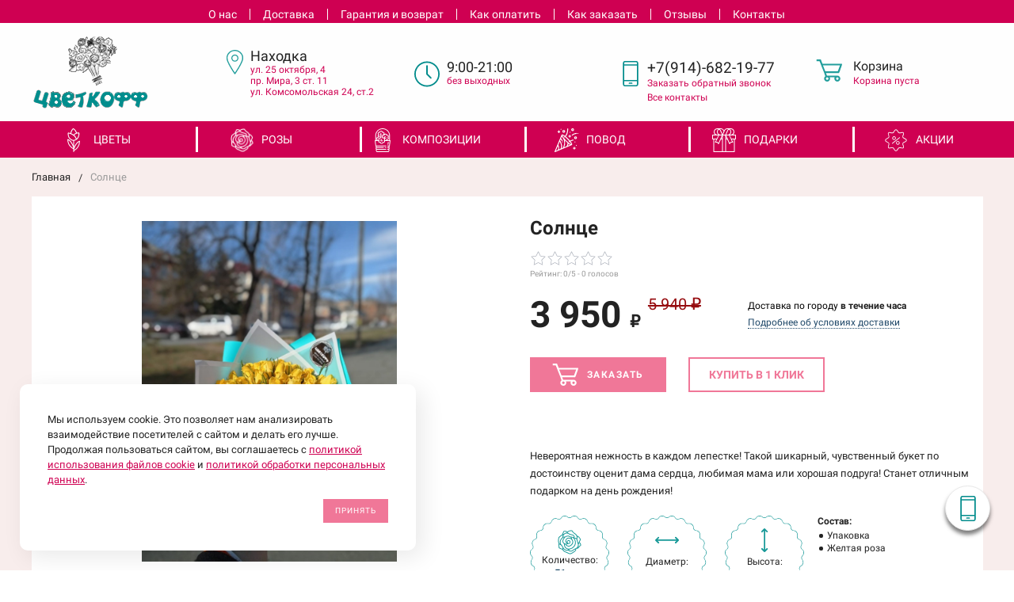

--- FILE ---
content_type: text/html; charset=UTF-8
request_url: https://rozanahodka.ru/rozy/25008/
body_size: 25307
content:
<!DOCTYPE html> <html lang="ru"> <head> <title>Солнце – купить в Находке по цене 3950 руб в цветочной компании Цветкофф</title> <meta name="description" content="Солнце, цена 3950 р. в Находке с ✈ Бесплатной доставкой течение 3 часов. Добавьте к цветам открытку, конфеты ☎ +7(914)-682-19-77" /> <meta name="viewport" content="width=device-width, initial-scale=1.0" /> <meta http-equiv="Content-Type" content="text/html; charset=UTF-8" /> <meta name="google-site-verification" content="fWwfNND6lr3LgzQtHWdLzHb_7Lv0wRvlCCROFypVqvs" /> <link href="/templates/favicon.ico" rel="shortcut icon" type="image/x-icon" /> <!-- <link href="https://fonts.googleapis.com/css?family=Roboto:400,400i,700,700i,900,900i&amp;subset=cyrillic,cyrillic-ext" rel="stylesheet">--> <link rel="stylesheet" href="/assets/components/modxminify/cache/styles-1.min.css?v=1074" type="text/css" /> <meta name="yandex-verification" content="5369981aed23e434" /> <!-- Yandex.Metrika counter --> <script> (function(m,e,t,r,i,k,a) { m[i]=m[i]||function() { (m[i].a=m[i].a||[]).push(arguments) } ; m[i].l=1*new Date();k=e.createElement(t),a=e.getElementsByTagName(t)[0],k.async=1,k.src=r,a.parentNode.insertBefore(k,a)}) (window, document, "script", "https://mc.yandex.ru/metrika/tag.js", "ym"); ym(60978574, "init", { clickmap:true, trackLinks:true, accurateTrackBounce:true, webvisor:true }); </script> <!-- /Yandex.Metrika counter --> <link rel="stylesheet" href="/assets/components/minishop2/css/web/default.css?v=14f1a1db65" type="text/css" /> <script type="text/javascript">miniShop2Config = {"cssUrl":"\/assets\/components\/minishop2\/css\/web\/","jsUrl":"\/assets\/components\/minishop2\/js\/web\/","actionUrl":"\/assets\/components\/minishop2\/action.php","ctx":"web","close_all_message":"\u0437\u0430\u043a\u0440\u044b\u0442\u044c \u0432\u0441\u0435","price_format":[2,"."," "],"price_format_no_zeros":true,"weight_format":[3,"."," "],"weight_format_no_zeros":true};</script> <link rel="stylesheet" href="/assets/components/simplerating/css/web/default.css?v=1.45" type="text/css" /> <link rel="stylesheet" href="/assets/components/ajaxform/css/default.css" type="text/css" /> </head> <body> <!-- Google Tag Manager (noscript) --> <noscript><iframe src="https://www.googletagmanager.com/ns.html?id=GTM-5V3FNZ8" height="0" width="0" style="display:none;visibility:hidden"></iframe></noscript> <!-- End Google Tag Manager (noscript) --> <nav id="mobile-menu" class="mobile-menu hide-for-xlarge"> <div class="mobile-menu-wrapper"> <div class="is-drilldown"> <ul class="vertical menu mobile-menu-main" data-drilldown data-wrapper="" data-back-button="<li class='js-drilldown-back'><a href='javascript:;'>Вернуться назад</a></li>"><li class="first"><a href="/catalog/cvety/" >Цветы</a><ul class="menu vertical"><li class="first"><a href="/catalog/cvety/piony/" >Пионы</a></li><li><a href="/catalog/cvety/gerbery/" >Герберы</a></li><li><a href="/catalog/cvety/xrizantemy/" >Хризантемы</a></li><li><a href="/catalog/cvety/lilii/" >Лилии</a></li><li><a href="/catalog/cvety/eustomy/" >Эустомы</a></li><li><a href="/catalog/cvety/romashki/" >Ромашки</a></li><li><a href="/catalog/cvety/gvozdiki/" >Гвоздики</a></li><li class="last"><a href="/catalog/cvety/alstromerii/" >Альстромерии</a></li></ul></li><li><a href="/catalog/rozi/" >Розы</a><ul class="menu vertical"><li class="first"><a href="/catalog/rozi/krasnaya-roza-ekvador-80-sm/" >Красная роза Эквадор</a></li><li><a href="/catalog/rozi/krasnyie-rozyi/" >Красные розы</a></li><li><a href="/catalog/rozi/belyie-rozyi/" >Белые розы</a></li><li><a href="/catalog/rozi/rozovyie-rozyi/" >Розовые розы</a></li><li class="last"><a href="/catalog/rozi/zheltyie-rozyi/" >Желтые розы</a></li></ul></li><li><a href="/catalog/kompozicii/" >Композиции</a><ul class="menu vertical"><li class="first"><a href="/catalog/kompozicii/cvetochnye-korobki/" >Цветы в коробках</a></li><li class="last"><a href="/catalog/kompozicii/cvety-v-korzinax/" >Цветы в корзинах</a></li></ul></li><li><a href="/catalog/povod/" >Повод</a><ul class="menu vertical"><li class="first"><a href="/catalog/povod/8-marta/" >8 марта</a></li><li><a href="/catalog/povod/14-fevralya/" >14 февраля</a></li><li><a href="/catalog/povod/23-fevralya/" >23 февраля</a></li><li><a href="/catalog/povod/1-sentyabrya/" >1 сентября</a></li><li><a href="/catalog/povod/9-maya/" >9 мая</a></li><li><a href="/catalog/povod/love/" >Признание в любви</a></li><li><a href="/catalog/povod/den-materi/" >День матери</a></li><li class="last"><a href="/catalog/povod/den-rozhdeniya/" >День рождения</a></li></ul></li><li><a href="/catalog/podarki/" >Подарки</a><ul class="menu vertical"><li class="first"><a href="/catalog/podarki/myagkie-igrushki/" >Мягкие игрушки</a></li><li><a href="/catalog/podarki/vozdushnye-shary/" >Воздушные шары</a></li><li class="last"><a href="/catalog/podarki/konfety/" >Сладкие подарки</a></li></ul></li><li class="last"><a href="/catalog/akczii/" >Акции</a></li></ul> <ul class="vertical menu" data-drilldown data-wrapper="" data-back-button="<li class='js-drilldown-back'><a href='javascript:;'>Вернуться назад</a></li>"><li class="first"><a href="/about/" >О нас</a></li><li><a href="/dostavka/" >Доставка</a></li><li><a href="/garantiya-i-vozvrat-tovara/" >Гарантия и возврат</a></li><li><a href="/oplata/" >Как оплатить</a></li><li><a href="/kak-zakazat/" >Как заказать</a></li><li><a href="/otzyvy/" >Отзывы</a></li><li class="last"><a href="/contacts/" >Контакты</a></li></ul> <form action="/search/" class="mobile-menu-search relative"> <button type="submit"> <svg class="icon"> <use xlink:href="#svg-icon-search"></use> </svg> </button> <input type="text" placeholder="Поиск по каталогу" name="query" /> </form> </div> </div> </nav> <div id="page"> <div style="height: 0; width: 0; position: absolute; visibility: hidden"> <svg xmlns="http://www.w3.org/2000/svg"> <symbol id="svg-icon-cart" viewBox="0 0 30 26"> <path d="M24.3 24c.8 0 1.5-.7 1.5-1.5s-.7-1.5-1.5-1.5c-.5 0-1.5.5-1.5 1.5 0 .6.6 1.5 1.5 1.5m-11.9 0c.8 0 1.5-.7 1.5-1.5 0-.2 0-.4-.1-.6-.3-.5-.7-.9-1.5-.9-.5 0-.8.3-.8.3-.4.3-.6.7-.6 1.2 0 .8.7 1.5 1.5 1.5m12.4-10L27 8l.4-1c.1-.1-.1.1 0 0h-20l2.8 7H24.4m-.1 12c-1.9 0-3.5-1.6-3.5-3.5 0-.5.1-1 .3-1.5h-5.6c.2.5.3 1 .3 1.5 0 1.9-1.6 3.5-3.5 3.5s-3.5-1.6-3.5-3.5c0-1.2.6-2.2 1.4-2.8L8.9 16v-.1L3.4 2H0V0h4.9l1.9 5h21.9c1.5 0 1.3.6.4 3.2-.2.4.2-.4 0 0L26.7 15c-.4 1-.9 1-.9 1H11l1.1 3H24.3c1.9 0 3.5 1.6 3.5 3.5-.1 1.9-1.6 3.5-3.5 3.5z"/> </symbol> <symbol id="svg-icon-colorpicker" viewBox="0 0 38 38"> <path d="M19.55 15.987L22 18.438l-5.865 5.871-3.268 1.686-.867-.866 1.685-3.272zm4.614.072l1.361-1.359a1.591 1.591 0 0 0-2.255-2.246l-1.361 1.356-.564-.562a.8.8 0 0 0-1.129 1.123l3.384 3.374a.8.8 0 0 0 1.127 0 .793.793 0 0 0 0-1.124z" fill-rule="evenodd"/> </symbol> <symbol id="svg-icon-compare-hover" viewBox="0 0 13 15"> <path d="M7 15V0h6v15H7zm4-13H9v11h2V2zM0 6h6v9H0V6zm2 7h2V8H2v5z"/> </symbol> <symbol id="svg-icon-compare" viewBox="0 0 21 26"> <path d="M19 24V2h-5v22h5M7 24V11H2v13h5m14 2h-9V0h9v26zM9 26H0V9h9v17z"/> </symbol> <symbol id="svg-icon-delivery" viewBox="0 0 27 24"> <path class="st0" d="M25 24H2c-1.1 0-2-.9-2-2V2C0 .9.9 0 2 0h23c1.1 0 2 .9 2 2v20c0 1.1-.9 2-2 2zM18 2H9v6h9V2zm7 0h-5v8H7V2H2v20h23V2z"/> </symbol> <symbol id="svg-icon-doc" viewBox="0 0 32 39"> <path d="M21.62 0H0v39h32V10.41L21.62 0zM22 3l7 7h-7V3zM2 37V2h18v10h10v25H2z"/> </symbol> <symbol id="svg-icon-history" viewBox="0 0 26 28"> <path class="st0" d="M24 28H2c-1.1 0-2-.9-2-2V2C0 .9.9 0 2 0h22c1.1 0 2 .9 2 2v24c0 1.1-.9 2-2 2zm0-26H2v24h22V2zm-5 7H7V7h12v2zm0 6H7v-2h12v2zm0 6H7v-2h12v2z"/> </symbol> <symbol id="svg-icon-liked-hover" viewBox="0 0 18 16"> <path d="M17.4 6.7C16.2 9.5 9 15.9 9 16c0-.1-7.2-6.5-8.4-9.3C0 5.5 0 4.2.4 3.1.9 2 1.8 1 3 .5 4.1 0 5.3-.1 6.3.2c1.1.3 2 1.2 2.7 2.1.7-1 1.6-1.8 2.7-2.1 1.1-.3 2.2-.2 3.3.3 1.2.5 2.1 1.5 2.6 2.6.4 1.1.4 2.4-.2 3.6zm-1.7-2.4c-.4-.8-.9-1.8-1.9-2.2-.8-.4-1.6 0-2.8.9-1.1.8-2 1.7-2 1.7s-1.1-1-2-1.9c-.8-.8-1.9-1-2.7-.5-1 .4-1.7 1.1-2 2-.2.4-.4.8 0 1.8 1 2 6.7 6.8 6.7 6.9 0-.1 5.8-4.9 6.7-6.9.2-.7.4-1.2 0-1.8z"/> </symbol> <symbol id="svg-icon-liked" viewBox="0 0 30 26"> <path d="M29.2 11.4C27.2 16 15 25.8 15 26c-.1-.2-12.3-10-14.3-14.6-.9-2.2-.9-4.9-.1-6.8.7-1.9 2.2-2.8 4.3-3.8 1.8-.9 3.8-1 5.6-.4 1.8.5 3.4 1.8 4.5 3.4C16.1 2.1 17.7.9 19.5.4c1.8-.5 3.8-.4 5.6.4 2.1 1 3.6 2.1 4.3 4 .8 1.8.8 4.4-.2 6.6zM25 3c-2.4-1.8-6-1.5-10 3-4.2-4.5-7.1-4.6-10-3-1.1.5-3 2.3-3 4 0 2.1.2 2.8 1 4 3.4 5.4 11.9 11.8 12 12 .1-.2 9.2-7 12-12 .8-1.4 1-2.2 1-4 0-1.4-1.3-2.8-3-4z"/> </symbol> <symbol id="svg-icon-load-more" viewBox="0 0 41 41"> <path d="M40.243 25.6a.779.779 0 0 0-.164-.444.777.777 0 0 0-.11-.114.941.941 0 0 0-.893-.183l-.028.01a.77.77 0 0 0-.272.173l-8.11 4.614a.873.873 0 0 0 1.077 1.375l5.792-2.784a18.679 18.679 0 0 1-35.069-2.8.869.869 0 0 0-1.682.453 20.41 20.41 0 0 0 38.038 3.676l.436 5.3a.872.872 0 0 0 1.742-.15zm-.03-10.486a20.411 20.411 0 0 0-38.037-3.678L1.74 6.142A.872.872 0 0 0 0 6.285l.752 9.122a.777.777 0 0 0 .166.452.823.823 0 0 0 .115.119.867.867 0 0 0 .778.209.9.9 0 0 0 .11-.027l.032-.012a.764.764 0 0 0 .268-.169l8.112-4.616A.873.873 0 0 0 9.26 9.988l-5.792 2.785a18.679 18.679 0 0 1 35.07 2.8.869.869 0 0 0 1.676-.461z"/> </symbol> <symbol id="svg-icon-m-toggle" viewBox="0 0 23 19"> <path fill-rule="evenodd" d="M0 19v-3h23v3H0zM0 8h23v3H0V8zm0-8h23v3H0V0z"/> </symbol> <symbol id="svg-icon-menu-more" viewBox="0 0 33 9"> <path fill-rule="evenodd" d="M28.5 9A4.5 4.5 0 0 1 24 4.5C24 2.02 26.02 0 28.5 0a4.5 4.5 0 0 1 0 9zm0-7a2.5 2.5 0 0 0 0 5 2.5 2.5 0 0 0 0-5zm-12 7A4.5 4.5 0 0 1 12 4.5C12 2.02 14.02 0 16.5 0a4.5 4.5 0 0 1 0 9zm0-7a2.5 2.5 0 0 0 0 5 2.5 2.5 0 0 0 0-5zm-12 7A4.5 4.5 0 0 1 0 4.5C0 2.02 2.02 0 4.5 0a4.5 4.5 0 0 1 0 9zm0-7a2.5 2.5 0 0 0 0 5 2.5 2.5 0 0 0 0-5z"/> </symbol> <symbol id="svg-icon-metro" viewBox="0 0 16 11"> <path d="M8 11l2.6-4.411 1.079 2.987h-.871v1.315H16V9.577h-.991L11.279 0 8 5.9 4.721 0 .991 9.577H0v1.315h5.192V9.577h-.871L5.4 6.589z"/> </symbol> <symbol id="svg-icon-phone" viewBox="0 0 21 32"> <path class="st0" d="M18 32H3c-1.7 0-3-1.3-3-3V3c0-1.7 1.3-3 3-3h15c1.7 0 3 1.3 3 3v26c0 1.7-1.3 3-3 3zm1-29c0-.6-.4-1-1-1H3c-.6 0-1 .4-1 1v26c0 .6.4 1 1 1h15c.6 0 1-.4 1-1V3zM7 5h7v2H7V5zm3.5 19c.8 0 1.5.7 1.5 1.5s-.7 1.5-1.5 1.5S9 26.3 9 25.5s.7-1.5 1.5-1.5z"/> </symbol> <symbol id="svg-icon-placemark" viewBox="0 0 40 47"> <circle cx="20.5" cy="20.5" r="11.5" fill="#fff"/> <path d="M32.011 7.974A16.989 16.989 0 0 0 7.972 31.986L19.992 44l12.02-12.01a16.956 16.956 0 0 0-.001-24.016zM26 25.983a8.487 8.487 0 1 1 2.491-6 8.479 8.479 0 0 1-2.491 6z" fill-rule="evenodd"/> </symbol> <symbol id="svg-icon-plus-delivery" viewBox="60 -30 132 71"> <path class="icon-secondary" d="M185-.5l1.5-1.5 3.5 3.5-1.5 1.5L185-.5zm7 18.9c0 6-2.4 11.7-6.7 16S175.1 41 169 41c-6.1 0-11.9-2.4-16.3-6.6-4.3-4.3-6.7-9.9-6.7-16 0-6 2.4-11.7 6.7-16 3.9-3.8 7.9-6 13.3-6.4v-4h6v4c5.4.5 9.4 2.7 13.3 6.4 4.3 4.3 6.7 10 6.7 16zM170-6h-2v2h2v-2zm-1 3.8c-11.6 0-21 9.3-21 20.7s9.4 20.7 21 20.7 21-9.3 21-20.7-9.4-20.7-21-20.7zm1 23.2v2c0 .6-.4 1-1 1s-1-.4-1-1v-2c-1.1-.4-2-1.7-2-3s.9-2.6 2-3V3c0-.6.4-1 1-1s1 .4 1 1v12c1.1.4 2 1.7 2 3 0 1.2-.9 2.6-2 3zm-1-4c-.6 0-1 .4-1 1s.4 1 1 1 1-.4 1-1-.4-1-1-1z"/> <path class="icon-primary" d="M106 24c0-2.2 1.8-4 4-4s4 1.8 4 4-1.8 4-4 4-4-1.8-4-4zm6 0c0-1.1-.9-2-2-2s-2 .9-2 2 .9 2 2 2 2-.9 2-2zm4 0c0-2.2 1.8-4 4-4s4 1.8 4 4-1.8 4-4 4-4-1.8-4-4zm6 0c0-1.1-.9-2-2-2s-2 .9-2 2 .9 2 2 2 2-.9 2-2zm57-28v-24h-26v17c0 1-1 2-2 2h-24c-1 0-2-1-2-2v-17H99v63h52l2 2H99c-1 0-2-1-2-2v-63c0-.9 1.1-2 2-2h80c1 0 2 1.1 2 2v25l-2-1zm-28-24h-24v17h24v-17zM89.5 25h-20c-.3 0-.5-.2-.5-.5v-1c0-.3.2-.5.5-.5h20c.3 0 .5.2.5.5v1c0 .3-.2.5-.5.5zm0-10h-25c-.3 0-.5-.2-.5-.5v-1c0-.3.2-.5.5-.5h25c.3 0 .5.2.5.5v1c0 .3-.2.5-.5.5zm0-10h-29c-.3 0-.5-.2-.5-.5v-1c0-.3.2-.5.5-.5h29c.3 0 .5.2.5.5v1c0 .3-.2.5-.5.5zm0-10h-25c-.3 0-.5-.2-.5-.5v-1c0-.3.2-.5.5-.5h25c.3 0 .5.2.5.5v1c0 .3-.2.5-.5.5zm0-10h-20c-.3 0-.5-.2-.5-.5v-1c0-.3.2-.5.5-.5h20c.3 0 .5.2.5.5v1c0 .3-.2.5-.5.5z"/> </symbol> <symbol id="svg-icon-plus-discount" viewBox="48 -40 108 90"> <path class="icon-primary" d="M113.5 45c-6.5 0-12.7-1.5-18.2-4.1l1.1-1.7c5.2 2.4 11 3.8 17.2 3.8C135.9 43 154 24.9 154 2.5S135.9-38 113.5-38c-20.8 0-38 15.8-40.2 36h-2c2.2-21.4 20.3-38 42.3-38C137-40 156-21 156 2.5S137 45 113.5 45zM94-9.5c0-4.1 3.4-7.5 7.5-7.5s7.5 3.4 7.5 7.5-3.4 7.5-7.5 7.5S94-5.4 94-9.5zm7.5 5.5c3 0 5.5-2.5 5.5-5.5s-2.5-5.5-5.5-5.5S96-12.5 96-9.5 98.5-4 101.5-4zM132 13.5c0 4.1-3.4 7.5-7.5 7.5s-7.5-3.4-7.5-7.5 3.4-7.5 7.5-7.5 7.5 3.4 7.5 7.5zm-13 0c0 3 2.5 5.5 5.5 5.5s5.5-2.5 5.5-5.5-2.5-5.5-5.5-5.5-5.5 2.5-5.5 5.5zm-19.7.8l31-31 1.4 1.4-31 31-1.4-1.4z"/> <path class="icon-secondary" d="M73 49.9c-13.8 0-24.9-11.2-24.9-24.9C48.1 11.2 59.2.1 73 .1 86.8.1 97.9 11.3 97.9 25c0 13.8-11.1 24.9-24.9 24.9zM73 2C60.3 2 50 12.3 50 25s10.3 23 23 23 23-10.3 23-23S85.7 2 73 2zm7.3 30.4c-2.5 0-4.1-.9-5.2-2.4l1.1-1.2c1 1.2 2.2 1.9 4 1.9 2 0 3.6-1.4 3.8-3.2.1-2-1.7-3.1-3.7-3.1-1.3 0-2.4.4-3.4 1.4L76 25v-8h9v2h-7v5c.7-.7 1.4-1.1 2.8-1.1 2.5 0 5.3 1.7 5.1 4.7-.1 2.9-2.7 4.8-5.6 4.8zM70 20l-2.2 2.4L66 21l4-4h2v15h-2V20zm-4 8h-6v-2h6v2z"/> </symbol> <symbol id="svg-icon-plus-payment" viewBox="52 -35 116 81"> <path class="icon-secondary" d="M163-1h-1v11c0 3.2-1.8 5-5 5h-19v-2h19c2 0 3-1 3-3V-1h-12c-3.2 0-5-1.8-5-5v-7c0-3.2 1.8-5 5-5h12v-12c0-2-1-3-3-3h-50c-2 0-3 1-3 3v17h-2v-17c0-3.2 1.8-5 5-5h50c3.2 0 5 1.8 5 5v12h1c3.2 0 5 1.8 5 5v7c0 3.2-1.8 5-5 5zm3-12c0-2-1-3-3-3h-15c-2 0-3 1-3 3v7c0 2 1 3 3 3h15c2 0 3-1 3-3v-7zm-15.5 5c-.8 0-1.5-.7-1.5-1.5s.7-1.5 1.5-1.5 1.5.7 1.5 1.5-.7 1.5-1.5 1.5z"/> <path class="icon-primary" d="M132 46H56c-2.2 0-4-1.8-4-4V-7c0-2.2 1.8-4 4-4h76c2.2 0 4 1.8 4 4v49c0 2.2-1.8 4-4 4zm2-53c0-1.1-.9-2-2-2H56c-1.1 0-2 .9-2 2v8h80v-8zm0 10H54v7h80V3zm0 9H54v30c0 1.1.9 2 2 2h76c1.1 0 2-.9 2-2V12zm-18 12h11v11h-11V24zm2 9h7v-7h-7v7zm-58-8h38v2H60v-2zm22 9H60v-2h22v2z"/> </symbol> <symbol id="svg-icon-plus-return" viewBox="35 -41 82 92"> <path class="icon-primary" d="M115 39H89v-2h26v-57H61V3h-2v-23c0-1.1.9-2 2-2h11v-3.5C72-34.1 78.9-41 87.5-41h1c8.6 0 15.5 6.9 15.5 15.5v3.5h11c1.1 0 2 .9 2 2v57c0 1.1-.9 2-2 2zm-13-64.7C102-33 95.9-39 88.4-39h-.9C80.1-39 74-33.1 74-25.7v3.7h28v-3.7z"/> <path class="icon-secondary" d="M86 51H36.8c-.5 0-.9-.2-1.3-.5-.3-.3-.5-.8-.5-1.3V6s0-1 1-1h6c1 0 1 0 1 1s0 1-1 1h-5v9h48V7h-4c-1 0-1 0-1-1s0-1 1-1h5c-.1 0 1-.1 1 1v44c0 .5-.5 1-1 1zm-1-33H37v31h48V18zM66 7h-9c-1 0-1 0-1-1s0-1 1-1h9c1 0 1 0 1 1s0 1-1 1zm-17 4c-1 0-1 0-1-1V1c0-1 0-1 1-1s1 0 1 1v9c0 1 0 1-1 1zm24 0c-1 0-1 0-1-1V0c0-1 0-1 1-1s1 0 1 1v10c0 1 0 1-1 1zM53 42V27l-2.6 3.1-1.3-1.3L53 24h2v18h-2zm17-5v5h-2v-5h-9v-2l8-11h3v11h2v2h-2zm-2-11l-7 9h7v-9z"/> </symbol> <symbol id="svg-icon-profile" viewBox="0 0 16 19"> <path class="st0" d="M16 14.3c0 2.6-3 4.7-8 4.7s-8-2.1-8-4.7c0-1.8 1-4.3 3.7-5.7C3.2 7.5 3 6.1 3 5c0-2.8 2.3-5 5-5s5 2.2 5 5c0 1.1-.2 2.4-.8 3.6 2.7 1.4 3.8 4 3.8 5.7zM8 1C5.9 1 4 2.8 4 5.2 4 7.5 5.9 11 8 11s4-3.5 4-5.8C12 2.8 10.1 1 8 1zm3.5 9c-.8 1.2-2 2-3.5 2-1.7 0-2.8-.8-3.6-2-2.5.3-3.4 3.2-3.4 4.5C1 16 3.7 18 8 18s7-1.9 7-3.5c0-1.4-.8-4.3-3.5-4.5z"/> </symbol> <symbol id="svg-icon-question" viewBox="0 0 29 56"> <path d="M2 7c3.28-4 6.68-5 11-5a13.737 13.737 0 0 1 14 14c.16 9.2-7.6 14.2-16 15v16h2c.08-4-.08-10 0-14 9.84-1.44 15.92-8.2 16-17 .08-9.52-8-16-16-16A16.065 16.065 0 0 0 0 6zm11 49v-2h-2v2h2z"/> </symbol> <symbol id="svg-icon-ruble" viewBox="0 0 12 17"> <path class="st0" d="M11.5 2.6c-.3-.7-.7-1.1-1.1-1.5C10 .7 9.2.3 8.6.2 8.2 0 7.5 0 6.7 0H1v8H0v2h1v2H0v2h1v3h2v-3h6v-2H3v-2h4c1.8 0 2.9-.9 3.7-1.9.8-.9 1.3-1.7 1.3-3.2 0-1.2-.2-1.7-.5-2.3zM9 7.1c-.4.5-.9.9-2 .9H3V2h4c.8 0 1.1 0 1.4.1.6.2.8.5 1.1.9.3.5.5 1 .5 2s-.5 1.5-1 2.1z"/> </symbol> <symbol id="svg-icon-search" viewBox="0 0 14 14"> <path class="st0" d="M14 12.8l-3.4-3.4c.8-1 1.3-2.3 1.3-3.6 0-3.2-2.7-5.8-6-5.8C2.7 0 0 2.6 0 5.9c0 3.2 2.7 5.9 5.9 5.9 1.3 0 2.5-.4 3.5-1.1l3.4 3.4 1.2-1.3zm-8.1-2.7c-2.4 0-4.3-1.9-4.3-4.2 0-2.3 1.9-4.2 4.3-4.2s4.3 1.9 4.3 4.2c0 1.3-.6 2.4-1.5 3.2-.8.7-1.8 1-2.8 1z"/> </symbol> <symbol id="svg-icon-social-facebook" viewBox="0 0 8 15"> <path class="st0" d="M8 5H5V3c0-.6.7-1 1-1h2V0H5.3C2.4 0 2 1.8 2 3v2H0v2h2v8h3V7h3V5z"/> </symbol> <symbol id="svg-icon-social-google" viewBox="0 0 15 15"> <path class="st0" d="M7.5.7c.1.1.2.2.4.3.2.2.3.3.5.6.1.2.3.5.4.7.1.3.1.6.1 1 0 .7-.2 1.3-.5 1.7-.2.3-.3.5-.5.6l-.6.6-.4.4c-.1.1-.1.3-.1.5s.1.4.2.5c.1.2.2.3.3.4l.7.5c.4.3.8.7 1.1 1.1.3.4.5 1 .5 1.6 0 1-.4 1.8-1.3 2.5-.9.9-2.3 1.3-4 1.3-1.4 0-2.5-.3-3.2-.9-.7-.5-1.1-1.2-1.1-1.9 0-.4.1-.8.4-1.2.2-.4.6-.8 1.2-1.2.7-.4 1.4-.6 2.1-.7.7-.1 1.3-.2 1.8-.2-.2-.2-.3-.4-.4-.6-.1-.2-.2-.5-.2-.8 0-.2 0-.3.1-.4 0-.1.1-.2.1-.3h-.7c-1.1 0-1.9-.3-2.5-1-.6-.6-.9-1.3-.9-2.1 0-1 .4-1.8 1.3-2.6C2.9.6 3.5.3 4.1.2 4.8.1 5.3 0 5.9 0H10L8.7.7H7.5zm.8 11.4c0-.5-.2-.9-.5-1.3-.4-.4-1-.8-1.7-1.4H4.8c-.4.1-.9.2-1.3.3-.1.1-.3.1-.5.2s-.4.2-.6.4c-.2.2-.4.4-.5.6-.2.3-.2.6-.2.9 0 .7.3 1.3 1 1.7.6.4 1.5.7 2.6.7 1 0 1.7-.2 2.2-.6.5-.4.8-.9.8-1.5zM5.4 6.3c.5 0 1-.2 1.4-.6.1-.2.2-.5.3-.8v-.7c0-.8-.2-1.6-.6-2.3-.2-.3-.4-.7-.8-.9C5.4.8 5 .7 4.6.7c-.6 0-1 .2-1.4.6-.3.4-.4.9-.4 1.5 0 .7.2 1.4.6 2.2.2.4.5.7.8.9.4.3.8.4 1.2.4z"/> <path class="st1" d="M12 5h1v5h-1V5z"/> <path class="st1" d="M15 7v1h-5V7h5z"/> </symbol> <symbol id="svg-icon-social-instagram" viewBox="0 0 16 16"> <path class="st0" d="M2.1 0H14c1.1 0 2 .9 2 2.1V14c0 1.1-.9 2.1-2.1 2.1H2.1C.9 16 0 15.1 0 13.9V2.1C0 .9.9 0 2.1 0zm10.4 2c-.2 0-.5.3-.5.5v1c0 .2.3.5.5.5h1c.2 0 .5-.3.5-.5v-1c0-.2-.3-.5-.5-.5h-1zM14 6l-1.2.4c.1.4.2 1.3.2 1.7 0 2.7-2.2 4.8-5 4.8-2.7 0-5-2.2-5-4.8 0-.5 0-1.3.2-1.7L2 6v7c0 .4.7 1 1 1h10c.4 0 1-.7 1-1V6zM8 5C6.3 5 5 6.3 5 8s1.3 3 3 3 3-1.3 3-3-1.4-3-3-3z"/> </symbol> <symbol id="svg-icon-social-ok" viewBox="0 0 8 14"> <path class="st0" d="M4 7.2C2 7.2.4 5.6.4 3.6S2 0 4 0s3.6 1.6 3.6 3.6S6 7.2 4 7.2zm0-5.1c-.8 0-1.5.7-1.5 1.5S3.2 5.1 4 5.1s1.5-.7 1.5-1.5S4.8 2.1 4 2.1zm3.5 7.2c-.6.4-1.3.7-2.1.9l2 2c.4.4.4 1.1 0 1.5-.4.4-1.1.4-1.5 0l-2-2-2 2c-.1.2-.3.3-.6.3s-.5-.1-.7-.3c-.4-.4-.4-1.1 0-1.5l2-2c-.8-.2-1.5-.5-2.1-.9C0 9-.2 8.3.2 7.8c.3-.5 1-.6 1.4-.3 1.5.9 3.3.9 4.8 0 .5-.3 1.1-.2 1.4.3.4.5.2 1.2-.3 1.5z"/> </symbol> <symbol id="svg-icon-social-twitter" viewBox="0 0 14 12"> <path class="st0" d="M14 1.4c-.5.2-1.1.4-1.7.5.6-.4 1.1-1 1.3-1.7-.6.3-1.2.6-1.8.7-.5-.6-1.3-1-2.1-1C8.1 0 6.8 1.4 6.8 3c0 .2 0 .5.1.7C4.5 3.6 2.4 2.4 1 .6c-.3.4-.4.9-.4 1.5 0 1 .5 2 1.3 2.5-.5 0-.9-.1-1.3-.4 0 1.5 1 2.7 2.3 3-.3.1-.5.1-.8.1-.2 0-.4 0-.5-.1.3 1.3 1.4 2.2 2.7 2.2-1 .8-2.2 1.3-3.6 1.3H0c1.3.8 2.8 1.3 4.4 1.3 5.3 0 8.2-4.6 8.2-8.6V3c.5-.4 1-1 1.4-1.6z"/> </symbol> <symbol id="svg-icon-social-vk" viewBox="0 0 9 13"> <path class="st0" d="M8.4 6.9c-.4-.5-1-.9-1.7-1v-.1c.5-.2.9-.6 1.1-1.1.3-.5.5-1 .5-1.7 0-.5-.1-1-.3-1.5-.2-.4-.5-.8-.9-1C6.7.3 6.3.2 5.9.1 5.4 0 4.8 0 4 0H0v13h4.5c.8 0 1.4-.1 1.9-.2.5-.2 1-.4 1.4-.8.4-.3.6-.7.9-1.2.2-.6.3-1.1.3-1.8 0-.9-.2-1.6-.6-2.1zM5.3 4.4c-.1.2-.3.4-.5.5-.2.1-.4.2-.6.2H2.8V2.4h1.3c.3 0 .5.1.7.2.2 0 .3.2.4.4.1.2.1.4.1.6.1.4 0 .6 0 .8zm.6 5.4c-.1.2-.3.4-.6.6-.3.1-.6.2-.9.2H2.8V7.4h1.7c.3 0 .5.1.7.1.3.1.5.3.7.5.1.2.2.6.2 1 0 .3-.1.6-.2.8z"/> </symbol> <symbol id="svg-icon-subscribe" viewBox="0 0 26 19"> <path class="st0" d="M26 9.3s0-.1 0 0c0-.1 0-.1 0 0v-.1s0-.1-.1-.1L20 1c-.1-.2-1.6-1-3-1H9C7.5 0 6.1.8 6 1L.1 9s0 .1-.1.1V18.3c0 .4.3.7.8.7h24.5c.4 0 .8-.3.8-.8L26 9.3zM8 2h10l6 7h-8c-.4 0 0 .6 0 1 0 1.8-1.1 3-3 3s-3-1.2-3-3c0-.4-.6-1-1-1H2l6-7zm16 15H2v-6h6c.4 2.3 2.5 4 5 4s4.6-1.7 5-4h6v6z"/> </symbol> <symbol id="svg-icon-timer" viewBox="0 0 20 22"> <path class="st0" d="M20 12c0 5.5-4.5 10-10 10S0 17.5 0 12c0-5.2 3.9-9.4 9-9.9V0h2v2.1c1.8.2 3.5.9 4.9 1.9L17 2l1.8 1.1-1.3 2.3C19 7.1 20 9.4 20 12zM10 4c-4.4 0-8 3.6-8 8s3.6 8 8 8 8-3.6 8-8-3.6-8-8-8zM9 8h2v5H9V8z"/> </symbol> <symbol id="svg-icon-up-down" viewBox="-1 -2 12 21"> <path class="st0" d="M4 19V-2h2v21H4zM9.6 5L6 1v-3l5 5.6L9.6 5zM.4 5L-1 3.6 4-2v3L.4 5z"/> </symbol> <symbol id="svg-icon-view-list" viewBox="0 0 15 15"> <path d="M0 3V0h3v3H0zm5 0V0h10v3H5zM0 9V6h3v3H0zm5 0V6h10v3H5zm-5 6v-3h3v3H0zm5 0v-3h10v3H5z"/> </symbol> <symbol id="svg-icon-view-mini" viewBox="0 0 15 14"> <path d="M0 2V0h15v2H0zm0 4V4h15v2H0zm0 4V8h15v2H0zm0 4v-2h15v2H0z"/> </symbol> <symbol id="svg-icon-view-tile" viewBox="0 0 15 15"> <path d="M0 3V0h3v3H0zm6 0V0h3v3H6zM0 9V6h3v3H0zm6 0V6h3v3H6zm-6 6v-3h3v3H0zm6 0v-3h3v3H6zm6-12V0h3v3h-3zm0 6V6h3v3h-3zm0 6v-3h3v3h-3z"/> </symbol> </svg> </div> <header class="desctop_ver"> <div class="header-line-top hide-for-small-only hide-for-medium-only hide-for-large-only"> <div class="container row" style="margin-top: -20px;padding-right: 37px;" > <br> <ul class="menu"><li class="first"><a href="/about/" >О нас</a></li><li><a href="/dostavka/" >Доставка</a></li><li><a href="/garantiya-i-vozvrat-tovara/" >Гарантия и возврат</a></li><li><a href="/oplata/" >Как оплатить</a></li><li><a href="/kak-zakazat/" >Как заказать</a></li><li><a href="/otzyvy/" >Отзывы</a></li><li class="last"><a href="/contacts/" >Контакты</a></li></ul> <div class="float-right inline-block-container"> <div class="inline-block-item relative"> </div> </div> </div> </div> <div class="advanced-container inline-block-container relative"> <a href="javascript:;" class="header-mobile-toggle inline-block-item vertical-middle hide-for-xlarge"> <svg class="icon"> <use xlink:href="#svg-icon-m-toggle"></use> </svg> </a> <a href="/" class="header-logo inline-block-item vertical-middle"> <img alt="Магазин цветов Цветкофф" src="/templates/img/logoroz.png" title="Магазин цветов Цветкофф"> </a> <div class="header-block-right show-for-xlarge"> <div class="header-contact"> <div class="address-header"> <svg xmlns="http://www.w3.org/2000/svg" xml:space="preserve" width="22px" height="32px" version="1.1" style="shape-rendering:geometricPrecision; text-rendering:geometricPrecision; image-rendering:optimizeQuality; fill-rule:evenodd; clip-rule:evenodd" viewBox="0 0 800 800" xmlns:xlink="http://www.w3.org/1999/xlink"> <g id="Слой_x0020_1"> <metadata id="CorelCorpID_0Corel-Layer"></metadata> <g id="_1725635576560"> <path class="fil00" d="M400 737c-13,-6 -100,-151 -114,-175 -38,-62 -74,-129 -101,-196 -33,-83 -35,-155 18,-231 157,-220 525,-50 412,226 -27,68 -61,134 -99,197 -20,32 -95,160 -116,179zm0 63c18,-13 115,-172 133,-202 45,-74 83,-143 116,-223 37,-92 35,-180 -25,-261 -184,-249 -603,-57 -473,263 32,79 71,148 115,221 15,26 120,196 134,202z"></path> <path class="fil00" d="M400 150c64,0 116,53 116,117 0,64 -52,116 -116,116 -64,0 -116,-52 -116,-116 0,-64 52,-117 116,-117zm0 34c46,0 83,37 83,83 0,46 -37,83 -83,83 -46,0 -83,-37 -83,-83 0,-46 37,-83 83,-83z"></path> </g> </g> </svg> <p>Находка</p> <span>ул. 25 октября, 4</span><br> <span>пр. Мира, 3 ст. 11</span><br> <span>ул. Комсомольская 24, ст.2</span> </div> <div class="time-work-header"> <svg xmlns="http://www.w3.org/2000/svg" xmlns:xlink="http://www.w3.org/1999/xlink" version="1.1" id="Capa_1" x="0px" y="0px" viewBox="0 0 31.059 31.059" style="enable-background:new 0 0 31.059 31.059;" xml:space="preserve" width="32px" height="33px"> <g> <g> <path d="M15.529,31.059C6.966,31.059,0,24.093,0,15.529C0,6.967,6.966,0,15.529,0 s15.529,6.967,15.529,15.529C31.059,24.093,24.092,31.059,15.529,31.059z M15.529,1.775c-7.584,0-13.754,6.17-13.754,13.754 c0,7.585,6.17,13.755,13.754,13.755c7.584,0,13.754-6.17,13.754-13.755C29.284,7.945,23.114,1.775,15.529,1.775z" fill="#028c8c"></path> </g> <g> <path d="M20.292,21.179c-0.228,0-0.454-0.086-0.628-0.26l-4.762-4.762c-0.167-0.167-0.26-0.392-0.26-0.628 V5.454c0-0.49,0.397-0.887,0.888-0.887c0.49,0,0.887,0.396,0.887,0.887v9.708l4.502,4.502c0.347,0.347,0.347,0.909,0,1.255 C20.745,21.093,20.518,21.179,20.292,21.179z" fill="#028c8c"></path> </g> </g> </svg> <p>9:00-21:00</p> <span>без выходных</span> </div> <div class="header-phone inline-block-item header-contacts-to-hover"> <div class="inline-block-container"> <svg xmlns="http://www.w3.org/2000/svg" xmlns:xlink="http://www.w3.org/1999/xlink" version="1.1" id="Capa_1" x="0px" y="0px" viewBox="0 0 489.5 489.5" style="enable-background:new 0 0 489.5 489.5;" xml:space="preserve" width="32px" height="60px"> <g> <g> <path d="M392.15,451.4V38c0-20.9-17-38-38-38h-218.8c-20.9,0-38,17-38,38v413.5c0,20.9,17,38,38,38h218.8 C375.05,489.4,392.15,472.4,392.15,451.4z M121.85,88.1h245.7v278.2h-245.7V88.1z M135.35,24.5h218.8c7.4,0,13.5,6,13.5,13.5v25.6 h-245.8V38C121.85,30.5,127.95,24.5,135.35,24.5z M121.85,451.4v-60.7h245.7v60.7c0,7.4-6,13.5-13.5,13.5h-218.7 C127.95,464.9,121.85,458.9,121.85,451.4z" fill="#028c8c"></path> <path d="M269.55,416.6h-49.7c-6.8,0-12.3,5.5-12.3,12.3s5.5,12.3,12.3,12.3h49.7c6.8,0,12.3-5.5,12.3-12.3 C281.85,422.1,276.35,416.6,269.55,416.6z" fill="#028c8c"></path> </g> </g> </svg> <div class="inline-block-item "> <div class="header-phone-number"><a href="tel:+7(914)-682-19-77" onclick="yaCounter60978574.reachGoal('TEL'); return true;">+7(914)-682-19-77</a> </div> <div class="header-phone-link"> <a href="#request-callback" class="fancybox" onclick="return true;"> <span style="color:#222">Заказать обратный звонок</span> </a> </div> <div class="header-phone-link"> <a href="/contacts/" style="font: 12px Roboto">Все контакты</a></div> </div> </div> <div class="inline-block-container header-contacts-hover"> <p class="header-contacts-hover-p">ул. 25 октября, 4</p> <div class="inline-block-item header-contact-hover-item "> <div class="header-phone-number"><a href="tel:+79146821977" onclick="yaCounter60978574.reachGoal('TEL'); return true;">+7(914)-682-19-77</a> </div> <p class="header-contacts-hover-time">С 9:00 до 21:00</p> <a href="#request-callback" class="fancybox header-phone-hover-callback" onclick="yaCounter60978574.reachGoal('CALL'); return true;">Заказать обратный звонок</a> </div> <p class="header-contacts-hover-p">пр. Мира, 3 ст. 11</p> <div class="inline-block-item header-contact-hover-item"> <div class="header-phone-number"><a href="tel:+79146821977" onclick="yaCounter60978574.reachGoal('TEL'); return true;">+7(914)-682-19-77</a> </div> <p class="header-contacts-hover-time">С 9:00 до 21:00</p> </div> <p class="header-contacts-hover-p">ул. Комсомольская 24, ст.2</p> <div class="inline-block-item header-contact-hover-item"> <div class="header-phone-number"><a href="tel:+79146821977" onclick="yaCounter60978574.reachGoal('TEL'); return true;">+7(914)-682-19-77</a> </div> <p class="header-contacts-hover-time">С 9:00 до 21:00</p> </div> <div class="header-phone-link" style="text-align:center;"> <a href="/contacts/" style="font: 14px Roboto">Все контакты</a></div> </div> </div> <div class="header-cart header-block-info inline-block-item"> <a href="/cart/" class="inline-block-container " id="msMiniCart"> <div class="empty"> <svg class="icon vertical-middle"> <use xlink:href="#svg-icon-cart"></use> </svg> <span class="inline-block-item vertical-middle"> <span class="header-block-info-link">Корзина</span> <span class="header-block-info-desc price-block" title="0 товаров в корзине">Корзина пуста</span> </span> <div class="basket_products" style="display:none;"> </div> </div> <div class="not_empty"> <svg class="icon vertical-middle"> <use xlink:href="#svg-icon-cart"></use> </svg> <span class="inline-block-item vertical-middle"> <span class="header-block-info-link">Корзина</span> <span class="header-block-info-desc price-block" > <span class="ms2_total_count">0</span> товара на <span class="ms2_total_cost">0</span> <span class="rub">Р</span> </span> </span> <div class="basket_products" style="display:none;"> </div> </div> </a> </div> </div> </div> <ul class="header-fixed-block"> <li class="header-cart header-block-info header-fixed-item"> <a href="/cart/" class="inline-block-container" id="bx_cart_block_mini"> <span class="inline-block-item relative"> <svg class="icon"> <use xlink:href="#svg-icon-cart"></use> </svg> </span> </a> </li> </ul> </div> <nav class="header-main-menu hide-for-small-only hide-for-medium-only hide-for-large-only"> <div class="container row"> <div class="header-main-menu-block float-left"> <ul class="header-main-menu-base menu dropdown float-left" ><li class="header-main-menu-category first"><a href="/catalog/cvety/" ><img class="lazy" src="[data-uri]" data-src="/uploads/menu/flower.svg" alt="Цветы">Цветы</a><ul class="sub-menu"><li class="header-main-menu-category first"><a href="/catalog/cvety/piony/" >Пионы</a></li><li class="header-main-menu-category "><a href="/catalog/cvety/gerbery/" >Герберы</a></li><li class="header-main-menu-category "><a href="/catalog/cvety/xrizantemy/" >Хризантемы</a></li><li class="header-main-menu-category "><a href="/catalog/cvety/lilii/" >Лилии</a></li><li class="header-main-menu-category "><a href="/catalog/cvety/eustomy/" >Эустомы</a></li><li class="header-main-menu-category "><a href="/catalog/cvety/romashki/" >Ромашки</a></li><li class="header-main-menu-category "><a href="/catalog/cvety/gvozdiki/" >Гвоздики</a></li><li class="header-main-menu-category last"><a href="/catalog/cvety/alstromerii/" >Альстромерии</a></li></ul> <ul class="sub-menu-new" style="display:" onclick="ym(60978574,'reachGoal','hitsales')"><li><span style="font-weight: 900;">Хит продаж!</span><a href="/catalog/bukety/25632/"><div class="sub-menu-item-pro"><img class="lazy" src="[data-uri]" data-src="/assets/images/products/25632/dcf9bebd-9891-4cfe-817f-703fda44c809.jpg" alt=""><span>Твои фантазии</span><br><span class="menu-price">4558 руб.</span></div></a></li></ul></li><li class="header-main-menu-category "><a href="/catalog/rozi/" ><img class="lazy" src="[data-uri]" data-src="/uploads/menu/rose.png" alt="Розы">Розы</a><ul class="sub-menu"><li class="header-main-menu-category first"><a href="/catalog/rozi/krasnaya-roza-ekvador-80-sm/" >Красная роза Эквадор</a></li><li class="header-main-menu-category "><a href="/catalog/rozi/krasnyie-rozyi/" >Красные розы</a></li><li class="header-main-menu-category "><a href="/catalog/rozi/belyie-rozyi/" >Белые розы</a></li><li class="header-main-menu-category "><a href="/catalog/rozi/rozovyie-rozyi/" >Розовые розы</a></li><li class="header-main-menu-category last"><a href="/catalog/rozi/zheltyie-rozyi/" >Желтые розы</a></li></ul> <ul class="sub-menu-new" style="display:" onclick="ym(60978574,'reachGoal','hitsales')"><li><span style="font-weight: 900;">Хит продаж!</span><a href="/rozy/25494/"><div class="sub-menu-item-pro"><img class="lazy" src="[data-uri]" data-src="/assets/images/products/25494/129.jpg" alt=""><span>Моё солнышко</span><br><span class="menu-price">3050 руб.</span></div></a></li></ul></li><li class="header-main-menu-category "><a href="/catalog/kompozicii/" ><img class="lazy" src="[data-uri]" data-src="/uploads/menu/flowers.svg" alt="Композиции">Композиции</a><ul class="sub-menu"><li class="header-main-menu-category first"><a href="/catalog/kompozicii/cvetochnye-korobki/" >Цветы в коробках</a></li><li class="header-main-menu-category last"><a href="/catalog/kompozicii/cvety-v-korzinax/" >Цветы в корзинах</a></li></ul> <ul class="sub-menu-new" style="display:" onclick="ym(60978574,'reachGoal','hitsales')"><li><span style="font-weight: 900;">Хит продаж!</span><a href="/catalog/kompozicii/cvetochnye-korobki/25610/"><div class="sub-menu-item-pro"><img class="lazy" src="[data-uri]" data-src="/assets/images/products/25610/dsc-9164-1.jpg" alt=""><span>Взгляд чародейки</span><br><span class="menu-price">3500 руб.</span></div></a></li></ul></li><li class="header-main-menu-category "><a href="/catalog/povod/" ><img class="lazy" src="[data-uri]" data-src="/uploads/menu/confetti.svg" alt="Повод">Повод</a><ul class="sub-menu"><li class="header-main-menu-category first"><a href="/catalog/povod/8-marta/" >8 марта</a></li><li class="header-main-menu-category "><a href="/catalog/povod/14-fevralya/" >14 февраля</a></li><li class="header-main-menu-category "><a href="/catalog/povod/23-fevralya/" >23 февраля</a></li><li class="header-main-menu-category "><a href="/catalog/povod/1-sentyabrya/" >1 сентября</a></li><li class="header-main-menu-category "><a href="/catalog/povod/9-maya/" >9 мая</a></li><li class="header-main-menu-category "><a href="/catalog/povod/love/" >Признание в любви</a></li><li class="header-main-menu-category "><a href="/catalog/povod/den-materi/" >День матери</a></li><li class="header-main-menu-category last"><a href="/catalog/povod/den-rozhdeniya/" >День рождения</a></li></ul> <ul class="sub-menu-new" style="display:" onclick="ym(60978574,'reachGoal','hitsales')"><li><span style="font-weight: 900;">Хит продаж!</span><a href="/catalog/rozi/rozovyie-rozyi/25364/"><div class="sub-menu-item-pro"><img class="lazy" src="[data-uri]" data-src="/assets/images/products/25364/1581154956-90177387.jpg" alt=""><span>Эсми</span><br><span class="menu-price">2535 руб.</span></div></a></li></ul></li><li class="header-main-menu-category last"><a href="/catalog/podarki/" ><img class="lazy" src="[data-uri]" data-src="/uploads/menu/gift-box.svg" alt="Подарки">Подарки</a><ul class="sub-menu"><li class="header-main-menu-category first"><a href="/catalog/podarki/myagkie-igrushki/" >Мягкие игрушки</a></li><li class="header-main-menu-category "><a href="/catalog/podarki/vozdushnye-shary/" >Воздушные шары</a></li><li class="header-main-menu-category last"><a href="/catalog/podarki/konfety/" >Сладкие подарки</a></li></ul> <ul class="sub-menu-new" style="display:" onclick="ym(60978574,'reachGoal','hitsales')"><li><span style="font-weight: 900;">Хит продаж!</span><a href="/catalog/podarki/upakovka/25615/"><div class="sub-menu-item-pro"><img class="lazy" src="[data-uri]" data-src="/assets/images/products/25615/img-2134.jpg" alt=""><span>Набор к чаю 7</span><br><span class="menu-price">2080 руб.</span></div></a></li></ul></li><li class="header-main-menu-category last"><a href="/catalog/akczii/" ><img class="lazy" src="[data-uri]" data-src="/uploads/menu/discount.svg" alt="Акции">Акции</a></li></ul> </div> </div> </nav> </header> <header class="mobile_ver"> <div class="advanced-container inline-block-container relative"> <a href="javascript:;" class="header-mobile-toggle inline-block-item vertical-middle hide-for-xlarge"> <svg class="icon"> <use xlink:href="#svg-icon-m-toggle"></use> </svg> </a> <a href="/" class="header-logo inline-block-item vertical-middle"> <img class="lazy" alt="Магазин цветов Цветкофф" src="[data-uri]" data-src="/templates/img/logoroz.png" title="Магазин цветов Цветкофф"> </a> <ul class="header-fixed-block"> <li class="header-cart header-block-info header-fixed-item"> <a href="/cart/" class="inline-block-container" id="bx_cart_block_mini"> <span class="inline-block-item relative"> <svg class="icon"> <use xlink:href="#svg-icon-cart"></use> </svg> </span> </a> </li> <!--<li class="header-cart header-block-info header-fixed-item">--> <!-- <a rel="nofollow noopener" href="" title="Мы в Imstagram" target="_blank" aria-label="Мы в Imstagram">--> <!-- <svg class="icon">--> <!-- <use xlink:href="#svg-icon-social-instagram"></use>--> <!-- </svg>--> <!-- </a>--> <!-- </li>--> <li class="header-cart header-block-info header-fixed-item"> <a rel="nofollow noopener" href="https://ok.ru/profile/576631449109" title="Мы в Одноклассниках" target="_blank" aria-label="Мы в Imstagram"> <svg class="icon"> <use xlink:href="#svg-icon-social-ok"></use> </svg> </a> </li> </ul> </div> <div class="mob-info"> <div style="margin-top:10px;font-size: 16px;"> <p> <b style="color:#239e9c">Адреса:</b></p> <ul><li>Улица 25 октября 4 </li><li> Проспект Мира 3 ст. 11</li> <li>Улица Комсомольская 24, ст.2</li></ul> <p> <b style="color:#239e9c">Телефон:</b> <a href="tel:+7(914)-682-19-77" onclick="ym(60978574,'reachGoal','phone'); return true;" style="font-weight:600">+7(914)-682-19-77</a></p> <p><a target="_blank" href="https://wa.me/79146821977" style="color:#239e9c"><img class="lazy" style="height: 22px; width:auto;" src="[data-uri]" data-src="/templates/img/wap.png" alt="WhatsApp"> Связаться по WhatsApp</a></p> </div> <div class="mob-info-item mob-info-underline"> <!-- <div class="header-phone-line-number"> <a href="tel:+7(914)-682-19-77" onclick="ym(60978574,'reachGoal','phone'); return true;" style="font-weight:600"> <img class="lazy" style="height: 22px; width:auto;" src="[data-uri]" data-src="/templates/img/wap.png" alt="WhatsApp"> <img class="lazy" style="height: 22px; width:auto;" src="[data-uri]" data-src="/templates/img/viber.png" alt="Viber"> <img class="lazy" style="height: 22px; width:auto;" src="[data-uri]" data-src="/templates/img/phone_logo.png" alt="Телефон"> </a> </div> --> </div> <!-- <div class="mob-info-item mob-info-underline"> <a target="_blank" href="https://wa.me/79146821977" style="color:#239e9c">Связаться по WhatsApp</a> </div> --> <div class="mob-info-item "> <a style="margin-right:15px;;margin-bottom:5px;" href="#request-callback" class="fancybox" onclick="ym(60978574,'reachGoal','callback'); return true;"> <div class="callback-button" style="text-align: center; margin-top:0; margin-bottom:10px; background: #cf0052;"> <span style="color:#fff">Заказать обратный звонок</span> </div> </a> </div> </div> </header> <section class="product"> <div class="inner-bg"> <div class="advanced-container-medium first"> <div class="wrapper-product-info"> <nav> <ul class="breadcrumbs"><li><a href="/">Главная</a></li><li class="active">Солнце</li></ul> </nav> <article class="inner-container product-container"> <div class="product-preview relative"> <div class="product-preview-main relative"> <a href="javascript:;" class="product-preview-zoom"><img src="[data-uri]" data-src="/assets/images/products/25008/photo-2021-11-27-11-14-46.jpg" alt="Солнце" title="Солнце – фото, цена 3950 руб." class="lazy zoom show-for-xlarge" id="pict_25008"></a> <img src="[data-uri]" data-src="/assets/images/products/25008/photo-2021-11-27-11-14-46.jpg" alt="Солнце" title="Солнце" class="lazy hide-for-xlarge"> </div> <a href="javascript:;" class="product-preview-zoom show-for-xlarge"> <svg class="icon"> <use xmlns:xlink="http://www.w3.org/1999/xlink" xlink:href="#svg-icon-search"></use> </svg> Увеличить </a> <div class="owl-carousel product-slider" data-slideout-ignore> <a href="/assets/images/products/25008/photo-2021-11-27-11-14-46.jpg" target="_blank" class="item active"> <img src="[data-uri]" data-src="/assets/images/products/25008/small/photo-2021-11-27-11-14-46.jpg" class="lazy" alt="" title="" width="61"> </a> </div> </div> <div class="product-info vertical-top"> <form method="post" class="ms2_form"> <div class="product-info-block"> <a href="/" class="float-right hide-for-small-only hide-for-medium-only"> </a> <h1>Солнце</h1> <div class="row small-up-2 large-up-3"> <div class="column"> <div class="rating rating_active"> <div class="rating__best"> <div class="rating__current" data-id="25008" style="display: block; overflow: hidden; width: 0px;"> <div class="rating__star rating__star_1" data-title="1"></div> <div class="rating__star rating__star_2" data-title="2"></div> <div class="rating__star rating__star_3" data-title="3"></div> <div class="rating__star rating__star_4" data-title="4"></div> <div class="rating__star rating__star_5" data-title="5"></div> </div> <div class="rating__star rating__star_5" data-title="5"></div> <div class="rating__star rating__star_4" data-title="4"></div> <div class="rating__star rating__star_3" data-title="3"></div> <div class="rating__star rating__star_2" data-title="2"></div> <div class="rating__star rating__star_1" data-title="1"></div> </div> </div> <div style="font-size:10px; color: #999; padding-top: 3px; padding-bottom: 3px;"> Рейтинг: <span class="rating-value">0</span>/5 - <span class="rating-count">0</span> голосов </div> </div> <!--<div class="column existence many" title="Много"> <div class="existence-icon"> <div class="existence-icon-active"></div> </div> <span class="existence-count">Много</span> </div>--> </div> <input class="input-group-field quantity" type="hidden" name="count" min="1" value="1"> <div class="row small-up-1 large-up-3 price-div"> <p class="cost price">3 950 <span class="rub">₽</span></p> <p class="old cost price">5 940 <span class="rub" itemprop="priceCurrency" content="RUB">₽</span></p> <div class="delivery-info-p"> <p>Доставка по городу <span>в течение часа</span></p> <a href="/dostavka/" target="_blank">Подробнее об условиях доставки</a> </div> </div> </div> <div class="product-info-block product-info-price"> <div class="row"> <button class="product-info-button-primary button add2cart" onclick="ym(60978574,'reachGoal','cartadd')" type="submit" name="ms2_action" value="cart/add" data-preview="#pict_25008" > <svg class="icon"> <use xmlns:xlink="http://www.w3.org/1999/xlink" xlink:href="#svg-icon-cart"></use> </svg> Заказать </button> <a href="#buy-to-click" class="product-info-button-primary button secondary go2buy" onclick="ym(60978574,'reachGoal','buy1click'); return true;">Купить в 1 клик</a> </div> </div> <div class="product-price-info"> <div> <p> <p>Невероятная нежность в каждом лепестке! Такой шикарный, чувственный букет по достоинству оценит дама сердца, любимая мама или хорошая подруга! Станет отличным подарком на день рождения!</p> </p> <div class="char-info"> <div class="char-info-i"> <svg xmlns="http://www.w3.org/2000/svg" xmlns:xlink="http://www.w3.org/1999/xlink" version="1.1" viewBox="0 0 463.003 463.003" enable-background="new 0 0 463.003 463.003" width="30px" height="31px"> <path d="m427.162,231.178c2.789-6.336 5.602-12.641 8.163-18.381 14.658-32.847 14.589-33.129 13.749-36.577-11.302-46.382-59.065-68.148-71.114-72.961-6.347-14.96-18.215-31.875-40.365-44.648-36.569-21.088-50.699-52.623-50.831-52.923-1.009-2.333-3.131-3.997-5.638-4.419-0.81-0.136-20.103-3.296-42.757,0.9-19.752,3.66-35.936,11.795-47.939,23.921-12.888-10.396-30.4-14.213-42.853-15.578-12.36-1.355-24.505-0.775-27.435,0.219-2.446,0.831-4.379,2.912-4.973,5.427-1.798,7.607-7.398,16.169-12.814,24.45-8.563,13.089-17.395,26.599-15.471,41.065-30.408,16.048-62.638,46.348-67.462,50.957-0.868,0.829-1.524,1.854-1.913,2.989-0.253,0.735-6.212,18.274-9.259,41.632-4.163,31.928-0.94,58.223 9.58,78.152 0.313,0.594 0.651,1.164 0.977,1.745-9.619,17.603-5.902,33.652-2.616,47.82 2.56,11.036 4.77,20.566 1.164,30.13-0.822,2.186-0.566,4.668 0.669,6.649 2.688,4.308 37.683,29.308 74.52,33.135 0.617,2.493 1.409,5.013 2.447,7.544 8.383,20.427 28.705,36.715 60.403,48.412 16.22,5.985 27.681,11.665 37.792,16.675 12.52,6.203 23.331,11.561 37.507,14.333 3.954,0.773 7.983,1.156 12.064,1.156 19.231,0 39.597-8.495 58.502-24.623 3.787-3.231 9.206-6.394 14.942-9.742 19.705-11.501 46.567-27.209 45.035-67.341 3.449-1.901 6.831-3.942 10.129-6.194 0.482,0.497 1.036,0.938 1.668,1.299 2.995,1.708 5.974,2.473 8.939,2.473 13.242,0 26.189-15.277 38.783-30.138 9.442-11.142 20.144-23.77 28.849-27.249 2.231-0.893 6.083-3.411 6.792-10.25 1.455-13.989-11.186-45.747-29.234-60.059zm6.887-53.156c-1.6,4.411-7.316,17.223-12.422,28.662-7.607,17.048-14.242,32.048-18.938,43.614-0.823-2.563-1.671-5.142-2.526-7.737-4.177-12.686-8.496-25.804-10.169-38.808-1.577-12.26-4.93-22.818-9.994-31.625 5.589-14.636 6.924-32.65 3.748-49.605 16.234,8.562 42.368,26.415 50.301,55.499zm-97.395,178.74c-15.204,7.148-32.437,15.25-49.942,30.619-22.58,19.823-51.168,13.02-69.792-2.231 5.028-3.65 9.76-8.068 14.124-13.223 17.586-2.211 35.613-8.518 52.602-18.707 30.895-18.526 54.455-47.706 64.641-80.056 13.14-41.734-0.854-87.459-22.971-116.601 7.865,0.19 19.539,1.941 29.618,9.364 11.048,8.137 17.839,21.507 20.184,39.74 1.854,14.424 6.401,28.232 10.799,41.586 6.815,20.699 13.254,40.25 6.936,56.203-13.085,33.036-32.111,41.98-56.199,53.306zm-238.721-42.757c-6.392-13.878-14.341-23.021-21.354-31.087-9.655-11.105-17.282-19.877-19.762-38.244-5.743-42.541 21.015-83.604 49.105-100.642 7.733-4.69 15.02-7.19 21.036-7.399-16.336,18.229-34.514,48.345-33.916,77.909 0.36,17.807 7.472,32.478 21.137,43.607 3.605,2.936 7.331,5.519 11.154,7.755-4.276,13.241-2.306,32.778 5.437,50.684 6.523,15.087 22.893,41.972 59.229,52.507 6.077,1.762 12.395,2.88 18.866,3.396-10.728,8.084-22.959,11.482-36.036,9.89-28.366-3.452-57.064-29.653-74.896-68.376zm39.521-240.346c12.075-9.142 37.039-21.709 68.552-3.168 22.813,13.423 44.93,18.518 62.7,22.611 24.465,5.635 37.465,9.27 42.473,24.18 3.338,9.942-3.218,16.481-6.278,18.886-15.477-11.181-32.054-14.51-46.736-9.174-7.56-6.965-16.559-12.534-26.796-16.44-30.624-11.687-65.788-6.346-91.108,13.456-9.326-3.951-21.05-3.01-33.627,2.695 0.603-18.352 15.178-41.205 30.82-53.046zm56.722,281.031c-30.431-8.824-44.162-31.389-49.639-44.054-6.524-15.089-7.6-29.593-5.44-38.365 3.312,1.155 6.676,2.069 10.082,2.735 7.886,19.593 28.123,35.353 51.551,39.767 4.567,0.861 9.129,1.285 13.659,1.285 23.833,0 46.752-11.742 64.423-33.44 20.452-25.113 39.39-59.615 5.219-104.507-2.031-14.532-7.095-27.543-14.769-38.45 13.759-1.671 26.42,7.605 33.292,13.94 25.772,23.762 44.573,73.295 31.425,115.057-9.1,28.899-30.257,55.032-58.048,71.697-27.174,16.297-56.973,21.519-81.755,14.335zm-48.076-216.053c21.065-18.62 53.184-24.272 79.922-14.069 10.696,4.082 27.172,13.338 36.658,33.281-11.936-8.005-25.73-13.001-40.097-14.269-18.932-1.667-36.747,3.588-48.891,14.427-22.046,19.677-30.125,43.861-22.166,66.35 5.637,15.93 18.964,28.66 33.589,33.025-15.122,5.476-38.157,8.118-61.464-10.861-10.093-8.219-15.346-19.08-15.612-32.279-0.404-19.986 12.798-53.274 38.061-75.605zm53.198,107.028c-4.466-3.636-7.247-8.794-7.833-14.522s1.094-11.343 4.73-15.808 8.794-7.247 14.522-7.833c0.747-0.077 1.492-0.114 2.234-0.114 4.939,0 9.69,1.683 13.573,4.845 9.218,7.507 10.609,21.113 3.103,30.331-3.637,4.465-8.794,7.247-14.522,7.833-5.725,0.586-11.343-1.096-15.807-4.732zm13.546,19.847c1.256,0 2.521-0.064 3.788-0.194 9.715-0.994 18.461-5.711 24.627-13.283 12.729-15.631 10.369-38.704-5.261-51.434-7.572-6.166-17.094-9.017-26.807-8.021-9.715,0.994-18.461,5.711-24.627,13.283-6.167,7.572-9.016,17.092-8.022,26.807 0.115,1.126 0.286,2.238 0.5,3.336-4.971-4.354-9.08-10.168-11.375-16.654-5.91-16.7 0.487-34.512 18.014-50.156 9.066-8.092 22.761-11.982 37.583-10.675 19.341,1.708 37.458,11.625 49.704,27.21 27.472,34.958 18.354,60.228-3.786,87.415-23.887,29.331-50.143,29.436-63.673,26.887-15.614-2.942-29.344-12.02-36.866-23.758 2.339-0.111 4.688-0.322 7.045-0.656 7.484-1.058 18.936-3.833 31.162-10.998 2.605,0.587 5.282,0.891 7.994,0.891zm27.847-248.516c14.656-2.776 28.017-2.017 34.247-1.391 5.28,10.018 21.706,36.707 55.164,56 24.742,14.268 34.262,34.504 37.891,48.968 3.45,13.754 2.859,26.952 0.616,37.224-1.52-1.395-3.108-2.717-4.78-3.948-15.693-11.559-33.839-12.633-43.435-12.217 5.279-6.871 9.099-16.931 5.003-29.125-7.913-23.561-28.957-28.408-53.324-34.021-17.642-4.064-37.638-8.67-58.46-20.922-7.5-4.413-14.703-7.387-21.559-9.25 9.853-16.538 26.168-27.063 48.637-31.318zm-125.782,31.824c5.075-7.759 10.293-15.736 13.299-24.025 10.478-0.479 37.206,0.402 52.783,12.95-1.696,2.576-3.257,5.271-4.67,8.09-21.327-0.9-38.058,8.402-47.919,15.865-3.987,3.018-7.738,6.408-11.207,10.066-4.755,0.178-9.935,1.347-15.349,3.246 1.128-7.923 6.952-16.85 13.063-26.192zm-83.759,93.374c4.207-3.914 17.644-16.169 33.594-28.177 17.129-12.896 29.564-19.855 38.438-23.511-8.693,14.943-13.019,31.265-10.99,44.624-30.506,21.677-56.505,65.154-50.241,111.552 1.141,8.454 3.273,15.396 6.009,21.372-7-5.061-12.587-11.563-16.846-19.62-19.834-37.524-3.281-95.576 0.036-106.24zm-.344,159.387c-2.495-10.759-4.711-20.33-1.745-30.306 9.241,9.898 21.216,16.94 35.791,21.016 0.136,0.156 0.272,0.313 0.407,0.469 6.664,7.665 13.556,15.59 19.049,27.52 3.353,7.281 7.099,14.204 11.164,20.712-0.101,0.177-0.2,0.355-0.288,0.542-2.196,4.682-3.879,10.954-4.187,18.052-25.521-3.582-49.19-18.193-57.974-24.5 2.819-11.788 0.264-22.805-2.217-33.505zm277.838,114.103c-6.331,3.695-12.312,7.186-17.116,11.285-19.366,16.52-39.945,23.681-57.953,20.158-12.199-2.385-21.699-7.092-33.726-13.052-10.447-5.177-22.289-11.045-39.259-17.307-27.208-10.04-45.092-23.883-51.719-40.034-3.277-7.986-3.341-15.119-2.547-20.339 5.078,6.371 10.502,12.14 16.197,17.197 15.178,13.478 31.946,21.666 48.494,23.681 2.677,0.326 5.334,0.487 7.965,0.487 8.364,0 16.469-1.636 24.12-4.815 0.093,0.097 0.181,0.197 0.28,0.29 11.755,10.984 27.18,18.542 42.319,20.734 3.211,0.465 6.383,0.696 9.515,0.696 15.198,0 29.36-5.446 41.394-16.011 15.911-13.969 31.425-21.263 46.428-28.317 1.048-0.493 2.093-0.985 3.136-1.478-1.81,25.974-19.94,36.559-37.528,46.825zm100.671-96.645c-6.738,7.952-15.973,18.852-22.653,23.014 7.621-8.187 14.452-18.725 20.134-33.074 4.281-10.807 4.431-21.893 2.526-33.29 0.528-0.768 0.934-1.636 1.15-2.602 1.088-4.87 5.289-15.429 10.429-27.486 12.612,12.302 20.721,35.652 20.673,43.064-11.256,5.591-21.922,18.176-32.259,30.374z" fill="#189998 "></path> </svg> <p>Количество:</p> <strong>51 шт.</strong> </div> <div class="char-info-i"> <svg xmlns="http://www.w3.org/2000/svg" xmlns:xlink="http://www.w3.org/1999/xlink" width="40px" version="1.1" height="30px" viewBox="0 0 64 64" enable-background="new 0 0 64 64"> <g> <path fill="#189998 " d="m63.924,31.031c-0.102-0.246-0.248-0.467-0.434-0.651l-6.838-6.833c-0.783-0.781-2.051-0.781-2.833,0s-0.782,2.049 0,2.83l3.419,3.417-50.318-.002 3.418-3.415c0.781-0.781 0.781-2.049 0-2.83-0.783-0.781-2.051-0.781-2.834,0l-6.839,6.834c-0.392,0.391-0.587,0.902-0.587,1.415s0.195,1.025 0.587,1.416l6.992,6.982c0.392,0.39 0.903,0.585 1.417,0.585 0.512,0 1.024-0.195 1.416-0.586 0.782-0.781 0.782-2.049 0-2.832l-3.57-3.566 50.316,.002-3.57,3.564c-0.781,0.783-0.781,2.051 0,2.832 0.393,0.391 0.904,0.586 1.417,0.586s1.024-0.195 1.417-0.585l6.992-6.982c0.002-0.003 0.004-0.006 0.006-0.009 0.182-0.183 0.326-0.4 0.426-0.643 0.102-0.244 0.154-0.504 0.154-0.765s-0.053-0.52-0.154-0.764z"></path> </g> </svg> <p>Диаметр:</p> <strong>30 см.</strong> </div> <div class="char-info-i"> <svg xmlns="http://www.w3.org/2000/svg" xmlns:xlink="http://www.w3.org/1999/xlink" width="40px" version="1.1" height="30px" viewBox="0 0 64 64" enable-background="new 0 0 64 64"> <g> <path fill="#189998 " d="m63.924,31.031c-0.102-0.246-0.248-0.467-0.434-0.651l-6.838-6.833c-0.783-0.781-2.051-0.781-2.833,0s-0.782,2.049 0,2.83l3.419,3.417-50.318-.002 3.418-3.415c0.781-0.781 0.781-2.049 0-2.83-0.783-0.781-2.051-0.781-2.834,0l-6.839,6.834c-0.392,0.391-0.587,0.902-0.587,1.415s0.195,1.025 0.587,1.416l6.992,6.982c0.392,0.39 0.903,0.585 1.417,0.585 0.512,0 1.024-0.195 1.416-0.586 0.782-0.781 0.782-2.049 0-2.832l-3.57-3.566 50.316,.002-3.57,3.564c-0.781,0.783-0.781,2.051 0,2.832 0.393,0.391 0.904,0.586 1.417,0.586s1.024-0.195 1.417-0.585l6.992-6.982c0.002-0.003 0.004-0.006 0.006-0.009 0.182-0.183 0.326-0.4 0.426-0.643 0.102-0.244 0.154-0.504 0.154-0.765s-0.053-0.52-0.154-0.764z"></path> </g> </svg> <p>Высота:</p> <strong>40 см.</strong> </div> </div> <ul class="list-info-p"> <li>Состав:</li> <li>Упаковка</li> <li>Желтая роза</li> </ul> <div style="clear:both"></div> </div> <p class="bottom-info-p clear">Пунктуальное выполнение заказа – это приоритет службы доставки цветов Цветкофф.</p> <div class="payment-info"> <p>Способы оплаты:</p> <ul class="pay-system-list small inline-block-container"> <li class="inline-block-item"><img src="/templates/local/templates/bitlate_main/images/pay-4.png" alt="Оплата букета цветов картой MasterCard"></li> <li class="inline-block-item"><img src="/templates/local/templates/bitlate_main/images/pay-2.png" alt="Оплата букета картой Visa"></li> <li class="inline-block-item"><img src="/templates/local/templates/bitlate_main/images/sberbank.png" alt="Оплата цветов на карту сбербанк"></li></ul> </div> <!-- <div class="social-info"> <p>Поделиться:</p> <script type="text/javascript" src="//yastatic.net/share2/share.js" charset="utf-8"></script> <div class="ya-share2 hide" data-services="facebook,vkontakte,odnoklassniki,twitter,gplus"></div> <ul class="product-info-block product-info-social inline-block-container"> <li class="inline-block-item"> <a href="ya-share2__item_service_facebook" target="_blank"> <svg class="icon icon-social-facebook" "=""> <use xmlns:xlink="http://www.w3.org/1999/xlink" xlink:href="#svg-icon-social-facebook"></use> </svg> </a> </li> <li class="inline-block-item"> <a href="ya-share2__item_service_vkontakte" target="_blank"> <svg class="icon icon-social-vk"> <use xmlns:xlink="http://www.w3.org/1999/xlink" xlink:href="#svg-icon-social-vk"></use> </svg> </a> </li> <li class="inline-block-item"> <a href="ya-share2__item_service_odnoklassniki" target="_blank"> <svg class="icon icon-social-ok"> <use xmlns:xlink="http://www.w3.org/1999/xlink" xlink:href="#svg-icon-social-ok"></use> </svg> </a> </li> <li class="inline-block-item"> <a href="ya-share2__item_service_twitter" target="_blank"> <svg class="icon icon-social-twitter"> <use xmlns:xlink="http://www.w3.org/1999/xlink" xlink:href="#svg-icon-social-twitter"></use> </svg> </a> </li> <li class="inline-block-item"> <a href="ya-share2__item_service_gplus" target="_blank"> <svg class="icon icon-social-google"> <use xmlns:xlink="http://www.w3.org/1999/xlink" xlink:href="#svg-icon-social-google"></use> </svg> </a> </li> </ul> </div> </div> --> <input type="hidden" name="id" value="25008"> <input type="hidden" name="options" value="[]"> </form> </div> <div id="bx_117848907_415_basket_prop" style="display: none;"> <input type="hidden" name="prop[MANUFACTURE]" value="414"> </div> <!--микроразметка товаров--> <div itemscope itemtype="http://schema.org/Product" style="display:none"> <meta itemprop="name" content="Солнце"> <meta itemprop="image" content="https://rozanahodka.ru/assets/images/products/25008/photo-2021-11-27-11-14-46.jpg"> <div itemprop="offers" itemscope itemtype="http://schema.org/Offer"> <meta itemprop="price" content="3950"> <meta itemprop="priceCurrency" content="RUB"> <link itemprop="availability" href="http://schema.org/InStock"> </div> <meta itemprop="description" content="Невероятная нежность в каждом лепестке! Такой шикарный, чувственный букет по достоинству оценит дама сердца, любимая мама или хорошая подруга! Станет отличным подарком на день рождения! "> 20/01/1Europe/Moscowx312026 </div> <!-- / микроразметка товаров --> </article> </div> </div> </div> <div class=""> <div class="product-sliders"> <div class="slider-first" > <div class="tabs-slider"> <div class="advanced-container-medium" style="display:none;"> <p class="title-tabs">Дополните Ваш букет:</p> <ul class="tabs-items"> <li class="active">Мягкие игрушки</li> <li >Открытки</li> <li >Конфеты и сладости</li> <li >Воздушные шары</li> </ul> <div class="tabs-content"> <div class="item active"> <div class="owl-carousel slider-p"> </div> </div> <div class="item"> <div class="owl-carousel slider-p"> </div> </div> <div class="item"> <div class="owl-carousel slider-p"> </div> </div> <div class="item"> <div class="owl-carousel slider-p"> </div> </div> </div> </div> </div> <div class="advanced-container-medium"> <div class="tags"> <h4>Смотрите также категории:</h4> <ul class=""><li class="first"><a href="/catalog/cvety/piony/" >Пионы</a></li><li><a href="/catalog/cvety/gerbery/" >Герберы</a></li><li><a href="/catalog/cvety/xrizantemy/" >Хризантемы</a></li><li><a href="/catalog/cvety/lilii/" >Лилии</a></li><li><a href="/catalog/cvety/eustomy/" >Эустомы</a></li><li><a href="/catalog/cvety/romashki/" >Ромашки</a></li><li><a href="/catalog/cvety/gvozdiki/" >Гвоздики</a></li><li class="last"><a href="/catalog/cvety/alstromerii/" >Альстромерии</a></li></ul> </div> </div> <div class="slider-second"> <div class="tabs-slider"> <div class="advanced-container-medium"> <p class="title-tabs">Похожие товары:</p> <ul class="tabs-items"> <li class="active">По цене</li> <li>По составу</li> </ul> <div class="tabs-content"> <div class="item active"> <div class="owl-carousel slider-p" data-slideout-ignore> <div class="products-flex-item "> <div class="item column text-center hover-elements"> <div class="img-wrap"> <a href="/rozy/25381/"><img src="[data-uri]" data-src="/assets/images/products/25381/small/photo-2022-04-24-17-53-19.jpg" class="lazy thumbnail" alt="Утренний поцелуй"></a> </div> <div class="name"> <a href="/rozy/25381/" class="name"><span>Утренний поцелуй</span></a> </div> <div class="price_block"> <div class="price small-6 columns"> 3 950<span class="rub">₽</span> </div> <div class="small-6 columns basket_actions"> <form method="post" class="ms2_form"> <button class="button tiny add2cart" type="submit" name="ms2_action" value="cart/add" onclick="ym(60978574,'reachGoal','cartadd')" data-preview="#pict_25381" > Заказать </button> <input type="hidden" name="id" value="25381"> <input type="hidden" name="count" value="1"> <input type="hidden" name="options" value="[]"> </form> </div> </div> <div class="hover-show bx_catalog_item_controls"> <div class="hover-buttons"> <div class="clearfix"></div> </div> </div> </div> </div> <div class="products-flex-item "> <div class="item column text-center hover-elements"> <div class="img-wrap"> <a href="/rozy/25369/"><img src="[data-uri]" data-src="/assets/images/products/25369/small/2.jpg" class="lazy thumbnail" alt="Симфония"></a> </div> <div class="name"> <a href="/rozy/25369/" class="name"><span>Симфония</span></a> </div> <div class="price_block"> <div class="price small-6 columns"> 3 950<span class="rub">₽</span> </div> <div class="small-6 columns basket_actions"> <form method="post" class="ms2_form"> <button class="button tiny add2cart" type="submit" name="ms2_action" value="cart/add" onclick="ym(60978574,'reachGoal','cartadd')" data-preview="#pict_25369" > Заказать </button> <input type="hidden" name="id" value="25369"> <input type="hidden" name="count" value="1"> <input type="hidden" name="options" value="[]"> </form> </div> </div> <div class="hover-show bx_catalog_item_controls"> <div class="hover-buttons"> <div class="clearfix"></div> </div> </div> </div> </div> <div class="products-flex-item "> <div class="item column text-center hover-elements"> <div class="img-wrap"> <a href="/rozy/25008/"><img src="[data-uri]" data-src="/assets/images/products/25008/small/photo-2021-11-27-11-14-46.jpg" class="lazy thumbnail" alt="Солнце"></a> </div> <div class="name"> <a href="/rozy/25008/" class="name"><span>Солнце</span></a> </div> <div class="price_block"> <div class="price small-6 columns"> 3 950<span class="rub">₽</span> </div> <div class="small-6 columns basket_actions"> <form method="post" class="ms2_form"> <button class="button tiny add2cart" type="submit" name="ms2_action" value="cart/add" onclick="ym(60978574,'reachGoal','cartadd')" data-preview="#pict_25008" > Заказать </button> <input type="hidden" name="id" value="25008"> <input type="hidden" name="count" value="1"> <input type="hidden" name="options" value="[]"> </form> </div> </div> <div class="hover-show bx_catalog_item_controls"> <div class="hover-buttons"> <div class="clearfix"></div> </div> </div> </div> </div> <div class="products-flex-item "> <div class="item column text-center hover-elements"> <div class="img-wrap"> <a href="/catalog/cvety/25723/"><img src="[data-uri]" data-src="/assets/images/products/25723/small/whatsapp-image-2025-01-26-at-22.29.19.jpg" class="lazy thumbnail" alt="Микс из 51 Кенийской розы"></a> </div> <div class="name"> <a href="/catalog/cvety/25723/" class="name"><span>Микс из 51 Кенийской розы</span></a> </div> <div class="price_block"> <div class="price small-6 columns"> 3 950<span class="rub">₽</span> </div> <div class="small-6 columns basket_actions"> <form method="post" class="ms2_form"> <button class="button tiny add2cart" type="submit" name="ms2_action" value="cart/add" onclick="ym(60978574,'reachGoal','cartadd')" data-preview="#pict_25723" > Заказать </button> <input type="hidden" name="id" value="25723"> <input type="hidden" name="count" value="1"> <input type="hidden" name="options" value="[]"> </form> </div> </div> <div class="hover-show bx_catalog_item_controls"> <div class="hover-buttons"> <div class="clearfix"></div> </div> </div> </div> </div> <div class="products-flex-item "> <div class="item column text-center hover-elements"> <div class="img-wrap"> <a href="/rozy/25370/"><img src="[data-uri]" data-src="/assets/images/products/25370/small/3.jpg" class="lazy thumbnail" alt="Грация"></a> </div> <div class="name"> <a href="/rozy/25370/" class="name"><span>Грация</span></a> </div> <div class="price_block"> <div class="price small-6 columns"> 3 950<span class="rub">₽</span> </div> <div class="small-6 columns basket_actions"> <form method="post" class="ms2_form"> <button class="button tiny add2cart" type="submit" name="ms2_action" value="cart/add" onclick="ym(60978574,'reachGoal','cartadd')" data-preview="#pict_25370" > Заказать </button> <input type="hidden" name="id" value="25370"> <input type="hidden" name="count" value="1"> <input type="hidden" name="options" value="[]"> </form> </div> </div> <div class="hover-show bx_catalog_item_controls"> <div class="hover-buttons"> <div class="clearfix"></div> </div> </div> </div> </div> <div class="products-flex-item "> <div class="item column text-center hover-elements"> <div class="img-wrap"> <a href="/rozy/25371/"><img src="[data-uri]" data-src="/assets/images/products/25371/small/99a423b1-c970-4803-a2a4-fde8b9ad759f.jpg" class="lazy thumbnail" alt="Три желания"></a> </div> <div class="name"> <a href="/rozy/25371/" class="name"><span>Три желания</span></a> </div> <div class="price_block"> <div class="price small-6 columns"> 3 950<span class="rub">₽</span> </div> <div class="small-6 columns basket_actions"> <form method="post" class="ms2_form"> <button class="button tiny add2cart" type="submit" name="ms2_action" value="cart/add" onclick="ym(60978574,'reachGoal','cartadd')" data-preview="#pict_25371" > Заказать </button> <input type="hidden" name="id" value="25371"> <input type="hidden" name="count" value="1"> <input type="hidden" name="options" value="[]"> </form> </div> </div> <div class="hover-show bx_catalog_item_controls"> <div class="hover-buttons"> <div class="clearfix"></div> </div> </div> </div> </div> <div class="products-flex-item "> <div class="item column text-center hover-elements"> <div class="img-wrap"> <a href="/catalog/rozi/25630/"><img src="[data-uri]" data-src="/assets/images/products/25630/small/ca4f1759-78c3-4b71-b30a-d00acc541495.jpg" class="lazy thumbnail" alt="Сирень"></a> </div> <div class="name"> <a href="/catalog/rozi/25630/" class="name"><span>Сирень</span></a> </div> <div class="price_block"> <div class="price small-6 columns"> 3 950<span class="rub">₽</span> </div> <div class="small-6 columns basket_actions"> <form method="post" class="ms2_form"> <button class="button tiny add2cart" type="submit" name="ms2_action" value="cart/add" onclick="ym(60978574,'reachGoal','cartadd')" data-preview="#pict_25630" > Заказать </button> <input type="hidden" name="id" value="25630"> <input type="hidden" name="count" value="1"> <input type="hidden" name="options" value="[]"> </form> </div> </div> <div class="hover-show bx_catalog_item_controls"> <div class="hover-buttons"> <div class="clearfix"></div> </div> </div> </div> </div> <div class="products-flex-item "> <div class="item column text-center hover-elements"> <div class="img-wrap"> <a href="/catalog/cvety/25729/"><img src="[data-uri]" data-src="/assets/images/products/25729/small/whatsapp-image-2025-01-26-at-22.35.01-(1).jpg" class="lazy thumbnail" alt="Кенийская роза в упаковке 51шт."></a> </div> <div class="name"> <a href="/catalog/cvety/25729/" class="name"><span>Кенийская роза в упаковке 51шт.</span></a> </div> <div class="price_block"> <div class="price small-6 columns"> 3 950<span class="rub">₽</span> </div> <div class="small-6 columns basket_actions"> <form method="post" class="ms2_form"> <button class="button tiny add2cart" type="submit" name="ms2_action" value="cart/add" onclick="ym(60978574,'reachGoal','cartadd')" data-preview="#pict_25729" > Заказать </button> <input type="hidden" name="id" value="25729"> <input type="hidden" name="count" value="1"> <input type="hidden" name="options" value="[]"> </form> </div> </div> <div class="hover-show bx_catalog_item_controls"> <div class="hover-buttons"> <div class="clearfix"></div> </div> </div> </div> </div> </div> </div> <div class="item"> <div class="owl-carousel slider-p" data-slideout-ignore> <div class="products-flex-item "> <div class="item column text-center hover-elements"> <div class="img-wrap"> <a href="/catalog/bukety/25503/"><img src="[data-uri]" data-src="/assets/images/products/25503/small/138.jpg" class="lazy thumbnail" alt="Августа"></a> </div> <div class="name"> <a href="/catalog/bukety/25503/" class="name"><span>Августа</span></a> </div> <div class="price_block"> <div class="price small-6 columns"> 4 450<span class="rub">₽</span> </div> <div class="small-6 columns basket_actions"> <form method="post" class="ms2_form"> <button class="button tiny add2cart" type="submit" name="ms2_action" value="cart/add" onclick="ym(60978574,'reachGoal','cartadd')" data-preview="#pict_25503" > Заказать </button> <input type="hidden" name="id" value="25503"> <input type="hidden" name="count" value="1"> <input type="hidden" name="options" value="[]"> </form> </div> </div> <div class="hover-show bx_catalog_item_controls"> <div class="hover-buttons"> <div class="clearfix"></div> </div> </div> </div> </div> <div class="products-flex-item "> <div class="item column text-center hover-elements"> <div class="img-wrap"> <a href="/catalog/cvety/25714/"><img src="[data-uri]" data-src="/assets/images/products/25714/small/whatsapp-image-2025-01-26-at-20.16.20-(1).jpg" class="lazy thumbnail" alt="Цветочная феерия"></a> </div> <div class="name"> <a href="/catalog/cvety/25714/" class="name"><span>Цветочная феерия</span></a> </div> <div class="price_block"> <div class="price small-6 columns"> 11 700<span class="rub">₽</span> </div> <div class="small-6 columns basket_actions"> <form method="post" class="ms2_form"> <button class="button tiny add2cart" type="submit" name="ms2_action" value="cart/add" onclick="ym(60978574,'reachGoal','cartadd')" data-preview="#pict_25714" > Заказать </button> <input type="hidden" name="id" value="25714"> <input type="hidden" name="count" value="1"> <input type="hidden" name="options" value="[]"> </form> </div> </div> <div class="hover-show bx_catalog_item_controls"> <div class="hover-buttons"> <div class="clearfix"></div> </div> </div> </div> </div> <div class="products-flex-item "> <div class="item column text-center hover-elements"> <div class="img-wrap"> <a href="/catalog/bukety/25513/"><img src="[data-uri]" data-src="/assets/images/products/25513/small/148.jpg" class="lazy thumbnail" alt="Притяжение"></a> </div> <div class="name"> <a href="/catalog/bukety/25513/" class="name"><span>Притяжение</span></a> </div> <div class="price_block"> <div class="price small-6 columns"> 1 500<span class="rub">₽</span> </div> <div class="small-6 columns basket_actions"> <form method="post" class="ms2_form"> <button class="button tiny add2cart" type="submit" name="ms2_action" value="cart/add" onclick="ym(60978574,'reachGoal','cartadd')" data-preview="#pict_25513" > Заказать </button> <input type="hidden" name="id" value="25513"> <input type="hidden" name="count" value="1"> <input type="hidden" name="options" value="[]"> </form> </div> </div> <div class="hover-show bx_catalog_item_controls"> <div class="hover-buttons"> <div class="clearfix"></div> </div> </div> </div> </div> <div class="products-flex-item "> <div class="item column text-center hover-elements"> <div class="img-wrap"> <a href="/catalog/cvety/25593/"><img src="[data-uri]" data-src="/assets/images/products/25593/small/photo-2020-05-23-13-15-44.jpg" class="lazy thumbnail" alt="Спелый Нектарин"></a> </div> <div class="name"> <a href="/catalog/cvety/25593/" class="name"><span>Спелый Нектарин</span></a> </div> <div class="price_block"> <div class="price small-6 columns"> 5 180<span class="rub">₽</span> </div> <div class="small-6 columns basket_actions"> <form method="post" class="ms2_form"> <button class="button tiny add2cart" type="submit" name="ms2_action" value="cart/add" onclick="ym(60978574,'reachGoal','cartadd')" data-preview="#pict_25593" > Заказать </button> <input type="hidden" name="id" value="25593"> <input type="hidden" name="count" value="1"> <input type="hidden" name="options" value="[]"> </form> </div> </div> <div class="hover-show bx_catalog_item_controls"> <div class="hover-buttons"> <div class="clearfix"></div> </div> </div> </div> </div> <div class="products-flex-item "> <div class="item column text-center hover-elements"> <div class="img-wrap"> <a href="/catalog/rozi/25630/"><img src="[data-uri]" data-src="/assets/images/products/25630/small/ca4f1759-78c3-4b71-b30a-d00acc541495.jpg" class="lazy thumbnail" alt="Сирень"></a> </div> <div class="name"> <a href="/catalog/rozi/25630/" class="name"><span>Сирень</span></a> </div> <div class="price_block"> <div class="price small-6 columns"> 3 950<span class="rub">₽</span> </div> <div class="small-6 columns basket_actions"> <form method="post" class="ms2_form"> <button class="button tiny add2cart" type="submit" name="ms2_action" value="cart/add" onclick="ym(60978574,'reachGoal','cartadd')" data-preview="#pict_25630" > Заказать </button> <input type="hidden" name="id" value="25630"> <input type="hidden" name="count" value="1"> <input type="hidden" name="options" value="[]"> </form> </div> </div> <div class="hover-show bx_catalog_item_controls"> <div class="hover-buttons"> <div class="clearfix"></div> </div> </div> </div> </div> <div class="products-flex-item "> <div class="item column text-center hover-elements"> <div class="img-wrap"> <a href="/rozy/25598/"><img src="[data-uri]" data-src="/assets/images/products/25598/small/photo-2020-05-04-18-09-29.jpg" class="lazy thumbnail" alt="Малиновый сорбет"></a> </div> <div class="name"> <a href="/rozy/25598/" class="name"><span>Малиновый сорбет</span></a> </div> <div class="price_block"> <div class="price small-6 columns"> 2 210<span class="rub">₽</span> </div> <div class="small-6 columns basket_actions"> <form method="post" class="ms2_form"> <button class="button tiny add2cart" type="submit" name="ms2_action" value="cart/add" onclick="ym(60978574,'reachGoal','cartadd')" data-preview="#pict_25598" > Заказать </button> <input type="hidden" name="id" value="25598"> <input type="hidden" name="count" value="1"> <input type="hidden" name="options" value="[]"> </form> </div> </div> <div class="hover-show bx_catalog_item_controls"> <div class="hover-buttons"> <div class="clearfix"></div> </div> </div> </div> </div> <div class="products-flex-item "> <div class="item column text-center hover-elements"> <div class="img-wrap"> <a href="/catalog/cvety/25435/"><img src="[data-uri]" data-src="/assets/images/products/25435/small/70.jpg" class="lazy thumbnail" alt="Цветущий сад"></a> </div> <div class="name"> <a href="/catalog/cvety/25435/" class="name"><span>Цветущий сад</span></a> </div> <div class="price_block"> <div class="price small-6 columns"> 3 850<span class="rub">₽</span> </div> <div class="small-6 columns basket_actions"> <form method="post" class="ms2_form"> <button class="button tiny add2cart" type="submit" name="ms2_action" value="cart/add" onclick="ym(60978574,'reachGoal','cartadd')" data-preview="#pict_25435" > Заказать </button> <input type="hidden" name="id" value="25435"> <input type="hidden" name="count" value="1"> <input type="hidden" name="options" value="[]"> </form> </div> </div> <div class="hover-show bx_catalog_item_controls"> <div class="hover-buttons"> <div class="clearfix"></div> </div> </div> </div> </div> <div class="products-flex-item "> <div class="item column text-center hover-elements"> <div class="img-wrap"> <a href="/catalog/bukety/25497/"><img src="[data-uri]" data-src="/assets/images/products/25497/small/132.jpg" class="lazy thumbnail" alt="Фея"></a> </div> <div class="name"> <a href="/catalog/bukety/25497/" class="name"><span>Фея</span></a> </div> <div class="price_block"> <div class="price small-6 columns"> 6 750<span class="rub">₽</span> </div> <div class="small-6 columns basket_actions"> <form method="post" class="ms2_form"> <button class="button tiny add2cart" type="submit" name="ms2_action" value="cart/add" onclick="ym(60978574,'reachGoal','cartadd')" data-preview="#pict_25497" > Заказать </button> <input type="hidden" name="id" value="25497"> <input type="hidden" name="count" value="1"> <input type="hidden" name="options" value="[]"> </form> </div> </div> <div class="hover-show bx_catalog_item_controls"> <div class="hover-buttons"> <div class="clearfix"></div> </div> </div> </div> </div> <div class="products-flex-item "> <div class="item column text-center hover-elements"> <div class="img-wrap"> <a href="/catalog/25706/"><img src="[data-uri]" data-src="/assets/images/products/25706/small/whatsapp-image-2025-01-26-at-19.55.27.jpg" class="lazy thumbnail" alt="Сборный букет из Хризантем и Альстромерий"></a> </div> <div class="name"> <a href="/catalog/25706/" class="name"><span>Сборный букет из Хризантем и Альстромерий</span></a> </div> <div class="price_block"> <div class="price small-6 columns"> 2 650<span class="rub">₽</span> </div> <div class="small-6 columns basket_actions"> <form method="post" class="ms2_form"> <button class="button tiny add2cart" type="submit" name="ms2_action" value="cart/add" onclick="ym(60978574,'reachGoal','cartadd')" data-preview="#pict_25706" > Заказать </button> <input type="hidden" name="id" value="25706"> <input type="hidden" name="count" value="1"> <input type="hidden" name="options" value="[]"> </form> </div> </div> <div class="hover-show bx_catalog_item_controls"> <div class="hover-buttons"> <div class="clearfix"></div> </div> </div> </div> </div> <div class="products-flex-item "> <div class="item column text-center hover-elements"> <div class="img-wrap"> <a href="/catalog/25703/"><img src="[data-uri]" data-src="/assets/images/products/25703/small/whatsapp-image-2025-01-26-at-19.46.31.jpg" class="lazy thumbnail" alt="Цветочная симфония"></a> </div> <div class="name"> <a href="/catalog/25703/" class="name"><span>Цветочная симфония</span></a> </div> <div class="price_block"> <div class="price small-6 columns"> 10 500<span class="rub">₽</span> </div> <div class="small-6 columns basket_actions"> <form method="post" class="ms2_form"> <button class="button tiny add2cart" type="submit" name="ms2_action" value="cart/add" onclick="ym(60978574,'reachGoal','cartadd')" data-preview="#pict_25703" > Заказать </button> <input type="hidden" name="id" value="25703"> <input type="hidden" name="count" value="1"> <input type="hidden" name="options" value="[]"> </form> </div> </div> <div class="hover-show bx_catalog_item_controls"> <div class="hover-buttons"> <div class="clearfix"></div> </div> </div> </div> </div> <div class="products-flex-item "> <div class="item column text-center hover-elements"> <div class="img-wrap"> <a href="/catalog/rozi/25618/"><img src="[data-uri]" data-src="/assets/images/products/25618/small/img-3733.jpg" class="lazy thumbnail" alt="21 Роза Кения"></a> </div> <div class="name"> <a href="/catalog/rozi/25618/" class="name"><span>21 Роза Кения</span></a> </div> <div class="price_block"> <div class="price small-6 columns"> 1 800<span class="rub">₽</span> </div> <div class="small-6 columns basket_actions"> <form method="post" class="ms2_form"> <button class="button tiny add2cart" type="submit" name="ms2_action" value="cart/add" onclick="ym(60978574,'reachGoal','cartadd')" data-preview="#pict_25618" > Заказать </button> <input type="hidden" name="id" value="25618"> <input type="hidden" name="count" value="1"> <input type="hidden" name="options" value="[]"> </form> </div> </div> <div class="hover-show bx_catalog_item_controls"> <div class="hover-buttons"> <div class="clearfix"></div> </div> </div> </div> </div> <div class="products-flex-item "> <div class="item column text-center hover-elements"> <div class="img-wrap"> <a href="/rozy/25530/"><img src="[data-uri]" data-src="/assets/images/products/25530/small/269.jpg" class="lazy thumbnail" alt="Изюминка"></a> </div> <div class="name"> <a href="/rozy/25530/" class="name"><span>Изюминка</span></a> </div> <div class="price_block"> <div class="price small-6 columns"> 10 600<span class="rub">₽</span> </div> <div class="small-6 columns basket_actions"> <form method="post" class="ms2_form"> <button class="button tiny add2cart" type="submit" name="ms2_action" value="cart/add" onclick="ym(60978574,'reachGoal','cartadd')" data-preview="#pict_25530" > Заказать </button> <input type="hidden" name="id" value="25530"> <input type="hidden" name="count" value="1"> <input type="hidden" name="options" value="[]"> </form> </div> </div> <div class="hover-show bx_catalog_item_controls"> <div class="hover-buttons"> <div class="clearfix"></div> </div> </div> </div> </div> <div class="products-flex-item "> <div class="item column text-center hover-elements"> <div class="img-wrap"> <a href="/catalog/rozi/krasnyie-rozyi/25661/"><img src="[data-uri]" data-src="/assets/images/products/25661/small/35-oz.jpg" class="lazy thumbnail" alt="Букет из 35 красных роз"></a> </div> <div class="name"> <a href="/catalog/rozi/krasnyie-rozyi/25661/" class="name"><span>Букет из 35 красных роз</span></a> </div> <div class="price_block"> <div class="price small-6 columns"> 7 700<span class="rub">₽</span> </div> <div class="small-6 columns basket_actions"> <form method="post" class="ms2_form"> <button class="button tiny add2cart" type="submit" name="ms2_action" value="cart/add" onclick="ym(60978574,'reachGoal','cartadd')" data-preview="#pict_25661" > Заказать </button> <input type="hidden" name="id" value="25661"> <input type="hidden" name="count" value="1"> <input type="hidden" name="options" value="[]"> </form> </div> </div> <div class="hover-show bx_catalog_item_controls"> <div class="hover-buttons"> <div class="clearfix"></div> </div> </div> </div> </div> <div class="products-flex-item "> <div class="item column text-center hover-elements"> <div class="img-wrap"> <a href="/rozy/25012/"><img src="[data-uri]" data-src="/assets/images/products/25012/small/img-8476.jpg" class="lazy thumbnail" alt="Дип Пёрпл"></a> </div> <div class="name"> <a href="/rozy/25012/" class="name"><span>Дип Пёрпл</span></a> </div> <div class="price_block"> <div class="price small-6 columns"> 6 500<span class="rub">₽</span> </div> <div class="small-6 columns basket_actions"> <form method="post" class="ms2_form"> <button class="button tiny add2cart" type="submit" name="ms2_action" value="cart/add" onclick="ym(60978574,'reachGoal','cartadd')" data-preview="#pict_25012" > Заказать </button> <input type="hidden" name="id" value="25012"> <input type="hidden" name="count" value="1"> <input type="hidden" name="options" value="[]"> </form> </div> </div> <div class="hover-show bx_catalog_item_controls"> <div class="hover-buttons"> <div class="clearfix"></div> </div> </div> </div> </div> <div class="products-flex-item "> <div class="item column text-center hover-elements"> <div class="img-wrap"> <a href="/catalog/bukety/25498/"><img src="[data-uri]" data-src="/assets/images/products/25498/small/133.jpg" class="lazy thumbnail" alt="Инь Янь"></a> </div> <div class="name"> <a href="/catalog/bukety/25498/" class="name"><span>Инь Янь</span></a> </div> <div class="price_block"> <div class="price small-6 columns"> 3 750<span class="rub">₽</span> </div> <div class="small-6 columns basket_actions"> <form method="post" class="ms2_form"> <button class="button tiny add2cart" type="submit" name="ms2_action" value="cart/add" onclick="ym(60978574,'reachGoal','cartadd')" data-preview="#pict_25498" > Заказать </button> <input type="hidden" name="id" value="25498"> <input type="hidden" name="count" value="1"> <input type="hidden" name="options" value="[]"> </form> </div> </div> <div class="hover-show bx_catalog_item_controls"> <div class="hover-buttons"> <div class="clearfix"></div> </div> </div> </div> </div> </div> </div> </div> </div> </div> </div> <div class="slider-third"> <div class="advanced-container-medium"> <p class="title-tabs">Вы смотрели:</p> <div class="owl-carousel slider-p" data-slideout-ignore> <div class="products-flex-item "> <div class="item column text-center hover-elements"> <div class="img-wrap"> <a href="/rozy/25008/"><img src="[data-uri]" data-src="/assets/images/products/25008/small/photo-2021-11-27-11-14-46.jpg" class="lazy thumbnail" alt="Солнце"></a> </div> <div class="name"> <a href="/rozy/25008/" class="name"><span>Солнце</span></a> </div> <div class="price_block"> <div class="price small-6 columns"> 3 950<span class="rub">₽</span> </div> <div class="small-6 columns basket_actions"> <form method="post" class="ms2_form"> <button class="button tiny add2cart" type="submit" name="ms2_action" value="cart/add" onclick="ym(60978574,'reachGoal','cartadd')" data-preview="#pict_25008" > Заказать </button> <input type="hidden" name="id" value="25008"> <input type="hidden" name="count" value="1"> <input type="hidden" name="options" value="[]"> </form> </div> </div> <div class="hover-show bx_catalog_item_controls"> <div class="hover-buttons"> <div class="clearfix"></div> </div> </div> </div> </div> </div> </div> </div> </div> </div> </section> <div class="wa__sticky" data-wa-parent> <div class="wa__sticky-inner" onclick="showContactsFooter(this)"> <svg xmlns="http://www.w3.org/2000/svg" xmlns:xlink="http://www.w3.org/1999/xlink" version="1.1" id="Capa_1" x="0px" y="0px" viewBox="0 0 489.5 489.5" style="enable-background:new 0 0 489.5 489.5;" xml:space="preserve" width="32px" height="60px"> <g> <g> <path d="M392.15,451.4V38c0-20.9-17-38-38-38h-218.8c-20.9,0-38,17-38,38v413.5c0,20.9,17,38,38,38h218.8 C375.05,489.4,392.15,472.4,392.15,451.4z M121.85,88.1h245.7v278.2h-245.7V88.1z M135.35,24.5h218.8c7.4,0,13.5,6,13.5,13.5v25.6 h-245.8V38C121.85,30.5,127.95,24.5,135.35,24.5z M121.85,451.4v-60.7h245.7v60.7c0,7.4-6,13.5-13.5,13.5h-218.7 C127.95,464.9,121.85,458.9,121.85,451.4z" fill="#028c8c"></path> <path d="M269.55,416.6h-49.7c-6.8,0-12.3,5.5-12.3,12.3s5.5,12.3,12.3,12.3h49.7c6.8,0,12.3-5.5,12.3-12.3 C281.85,422.1,276.35,416.6,269.55,416.6z" fill="#028c8c"></path> </g> </g> </svg> <span class="wa__sticky-close"></span> </div> <div class="wa__sticky-content" data-wa-content> <a target="_blank" href="https://wa.me/79146821977?text=Здравствуйте,%20"> <img src="/templates/img/wap.png"> <div class="wa__sticky-content-column"> <span>+7 (914) 682-19-77</span> <span>Написать в What's App</span> </div> </a> <a href="tel:+7(914)-682-19-77"> <svg xmlns="http://www.w3.org/2000/svg" xmlns:xlink="http://www.w3.org/1999/xlink" version="1.1" id="Capa_1" x="0px" y="0px" viewBox="0 0 489.5 489.5" style="enable-background:new 0 0 489.5 489.5;" xml:space="preserve" width="32px" height="60px"> <g> <g> <path d="M392.15,451.4V38c0-20.9-17-38-38-38h-218.8c-20.9,0-38,17-38,38v413.5c0,20.9,17,38,38,38h218.8 C375.05,489.4,392.15,472.4,392.15,451.4z M121.85,88.1h245.7v278.2h-245.7V88.1z M135.35,24.5h218.8c7.4,0,13.5,6,13.5,13.5v25.6 h-245.8V38C121.85,30.5,127.95,24.5,135.35,24.5z M121.85,451.4v-60.7h245.7v60.7c0,7.4-6,13.5-13.5,13.5h-218.7 C127.95,464.9,121.85,458.9,121.85,451.4z" fill="#028c8c"></path> <path d="M269.55,416.6h-49.7c-6.8,0-12.3,5.5-12.3,12.3s5.5,12.3,12.3,12.3h49.7c6.8,0,12.3-5.5,12.3-12.3 C281.85,422.1,276.35,416.6,269.55,416.6z" fill="#028c8c"></path> </g> </g> </svg> <div class="wa__sticky-content-column"> <span>+7(914)-682-19-77</span> <span>Позвонить</span> </div> </a> </div> </div> <script> function showContactsFooter(el) { let p = el.closest('*[data-wa-parent]'); let content = p.querySelector('*[data-wa-content]'); content.classList.toggle('active'); el.classList.toggle('active'); } </script> <footer> <div class="footer-main"> <div class="advanced-container-medium inline-block-container text-center"> <div class="footer-info inline-block-item"> <a href="/" class="footer-info-logo"> <img alt="Интернет-магазин цветов Цветкофф" class="lazy" src="[data-uri]" data-src="/templates/img/logoroz.png" title="Интернет-магазин цветов Цветкофф"></a> <div class="footer-info-phone"> <div class="footer-info-phone-number"><a href="tel:+7(914)-682-19-77" onclick="ym(60978574,'reachGoal','phone'); return true;">+7(914)-682-19-77</a></div> <div class="footer-info-phone-link"><a href="#request-callback" class="fancybox" onclick="ym(60978574,'reachGoal','callback'); return true;">Заказать обратный звонок</a></div> </div> <a class="footer-info-mail" href="mailto:"></a> </div> <nav class="footer-main-menu inline-block-item show-for-xlarge"> <ul class="inline-block-container"> <li class="inline-block-item footer-main-menu-category"> <strong>Каталог цветов</strong> <ul class="menu vertical footer-main-menu-list"><li class="first"><a href="/catalog/cvety/" >Цветы</a></li><li><a href="/catalog/rozi/" >Розы</a></li><li><a href="/catalog/kompozicii/" >Композиции</a></li><li><a href="/catalog/povod/" >Повод</a></li><li><a href="/catalog/podarki/" >Подарки</a></li><li class="last"><a href="/catalog/akczii/" >Акции</a></li></ul> </li> <li class="inline-block-item footer-main-menu-category"> <strong>Компания</strong> <ul class="menu vertical footer-main-menu-list" > <li><a href="/about/">О нас</a></li> <li><a href="/dostavka/">Доставка цветов</a></li> <li><a href="/oplata/">Способы оплаты</a></li> <li><a href="/contacts/">Контактная информация</a></li> <li><a href="/garantiya-i-vozvrat-tovara/">Гарантия и возврат</a></li> <li><a href="/konfidencialnost/" target="_blank">Политика конфиденциальности</a></li> <li><a href="/publichnaya-oferta/" target="_blank">Публичная оферта</a></li> <li><a href="/politika-ispolzovaniya-fajlov-cookie/" target="_blank">О Cookie</a></li> </ul> </li> <li class="inline-block-item footer-main-menu-category"> <strong>Мы в социальных сетях</strong> <ul class="footer-line-top-social inline-block-container" style="display:flex;"> <li class="inline-block-item icon-social-ok"> <a rel="nofollow noopener" href="https://ok.ru/profile/576631449109" title="Мы в Однокласниках" target="_blank"> <img class="lazy" src="[data-uri]" data-src="/templates/img/odnoklassniki.png" alt="Однокласники"> </a> </li> <li class="inline-block-item icon-social-google"> <a rel="nofollow noopener" href="https://wa.me/79146821977?text=Здравствуйте, " title="Мы в G+" target="_blank"> <img class="lazy" src="[data-uri]" data-src="/templates/img/whatsapp_icon.png" alt="whatsapp"> </a> </li> <li class="inline-block-item"> <iframe id="spravya" width="150" height="50" style="border: 0px"></iframe> </li> </ul> <strong>Способы оплаты</strong> <ul class="pay-system-list small inline-block-container footer-main-menu-list"> <li class="inline-block-item" style="padding: .25rem 0;">Картой MasterCard</li> <li class="inline-block-item" style="padding: .25rem 0;">Картой Visa</li> <li class="inline-block-item" style="padding: .25rem 0;">Через Яндекс Деньги</li> <li class="inline-block-item" style="padding: .25rem 0;">Наличными</li> <li class="inline-block-item" style="padding: .25rem 0;">Переводом на карту</li> </ul> </li> </ul> </nav> </div> </div> <div class="footer-copyright"> <div class="advanced-container-medium"> <div class="footer-copyright-company">© 2017-2026 Интернет-магазин доставки цветов «Цветкофф» в Находке. Местное время: 01:40</div> <div class="footer-copyright-design"> <div style="display:none"> </div> <a target="_blank" href="https://ngpromo.pro" title="Создание и продвижение сайта" rel="noopener, nofollow" ><img alt="Создание и продвижение сайта" src="/images/button_ngpromotion.png"></a></div> </div> </div> </footer> <a href="javascript:;" class="scroll-up-down button" aria-label="В начало страницы"> <svg class="icon"> <use xlink:href="#svg-icon-up-down"></use> </svg> </a> <script> function jivo () { var widget_id = 'pNfoceyxOS'; var d=document; var w=window; function l() { var s = document.createElement('script'); s.type = 'text/javascript'; s.async = true; s.src = '//code.jivosite.com/script/geo-widget/'+widget_id; var ss = document.getElementsByTagName('script')[0]; ss.parentNode.insertBefore(s, ss); } if(d.readyState=='complete') { l(); } else { if(w.attachEvent) { w.attachEvent('onload',l); } else { w.addEventListener('load',l,false); } } } setTimeout(jivo,4500); </script> <script src="/assets/components/modxminify/cache/scripts-2.min.js?v=1074"></script> <script src="/templates/js/stickyfloat.js"></script> <script> function enjoyBG() { $(".catalog > .inner-bg").addClass("catalog-bg-bd"); } function enjoyproductBG() { $(".product > .inner-bg").addClass("product-bg-inner-bg"); } setTimeout(enjoyBG,3000); setTimeout(enjoyproductBG,3000); </script> <link rel="stylesheet" href="/templates/css/fontgoogle.css" type="text/css" /> <div class="cookie-message" data-cookie-message style="display:none"> <div class="message-content"> Мы используем cookie. Это позволяет нам анализировать взаимодействие посетителей с сайтом и делать его лучше. Продолжая пользоваться сайтом, вы соглашаетесь с <a href="/politika-ispolzovaniya-fajlov-cookie/" target="_blank">политикой использования файлов cookie</a> и <a href="/konfidencialnost/" target="_blank">политикой обработки персональных данных</a>. </div> <button class="button tiny" data-cookie-message-close>Принять</button> </div> <script> document.addEventListener('DOMContentLoaded', function() { const cookieMessage = document.querySelector('[data-cookie-message]'); const closeButton = document.querySelector('[data-cookie-message-close]'); const cookieAccepted = localStorage.getItem('cookieAccepted'); if (!cookieAccepted) { cookieMessage.style.display = 'block'; } if (closeButton) { closeButton.addEventListener('click', function() { cookieMessage.style.display = 'none'; localStorage.setItem('cookieAccepted', 'true'); }); } }); </script> <div id="bx_fancybox_blocks"> <div id="request-callback" class="fancybox-block"> <div class="fancybox-block-caption">Заказать звонок</div> <div class="fancybox-block-wrap"> <form class="form fancybox-block-form ajax_form" method="post" enctype="multipart/form-data" onsubmit="yaCounter60978574.reachGoal('CALL'); return true;"> <input type="text" name="names" placeholder="Имя" value="" style="display:none;" /> <input type="text" name="name" placeholder="Имя" value="" /> <input type="text" class="phone" name="phone" placeholder="Телефон" value="" /> <script> $(document).ready(function(){ initValidateWithRules("#request-callback form", {name: {required: true}, phone: {required: true}}); }) </script> <!--<input type="hidden" name="accept">--> <label class="politika politika-checkbox" for="callback-accept"> <input type="checkbox" name="accept" id="callback-accept" required> <span class="politika-checkbox__notification">Отметьте согласие</span> Я подтверждаю, что ознакомлен(-а) с <a href="https://rozanahodka.ru/konfidencialnost/" target="_blank">политикой конфиденциальности</a> и соглашаюсь на обработку моих персональных данных. </label> <button onclick="ym(60978574,'reachGoal','callback');" type="submit" class="small-12 button small fancybox-button text-center">Отправить</button> <input type="hidden" name="af_action" value="0720b67e7b9b7b2febedff29301e6b88" /> </form> </div> </div> <div id="liked" class="fancybox-block cart" data-ajax="/nl_ajax/favorite.php"> <div class="fancybox-block-caption fancybox-block-caption-liked">Избранное</div> <div class="fancybox-block-wrap"> <script> var NL_ADD_TO_BASKET = 'В корзине'; var NL_ADD_TO_BASKET_URL = ''; var NL_ADD_TO_BASKET_BUTTON = 'В корзину'; </script> </div> </div> <div id="buy-to-click" class="fancybox-block"> <div class="fancybox-block-caption">Купить в 1 клик</div> <div class="fancybox-block-wrap"> <div class="form-block" > <div class="fancybox-text">Оставьте данные и наш оператор<br />свяжется с Вами</div> <script> $(document).ready(function(){ initValidate("#buy-to-click-form"); }) </script> <!--<form id="buy-to-click-form" class="form fancybox-block-form ajax_form" method="post" onsubmit="yaCounter60978574.reachGoal('1CLICK'); return true;">--> <!-- <input type="hidden" name="email" value="fast@yandex.ru">--> <!-- <input type="hidden" id="onclickidpro" name="id_product" value="25008"> --> <!-- <input type="text" name="receiver" value="" placeholder="Имя">--> <!-- <input type="text" name="phone" class="phone" value="" placeholder="Телефон">--> <!-- <div class="politika">Нажимая на кнопку вы соглашаетесь с <a href="https://rozanahodka.ru/konfidencialnost/" target="_blank">Политикой Конфиденциальности</a></div>--> <!-- <button type="submit" class="small-12 button small fancybox-button text-center">Отправить</button>--> <!-- <input type="hidden" name="af_action" value="001e73ad3c194d14d589a6f20cf55e39" /> </form>--> <form id="buy-to-click-form" class="form fancybox-block-form ajax_form" method="post" onsubmit="yaCounter60978574.reachGoal('1CLICK'); return true;"> <input type="hidden" name="email" value="fast@yandex.ru"> <input type="hidden" id="onclickidpro" name="id_product" value="25008"> <input type="text" name="receiver" value="" placeholder="Имя"> <input type="text" name="phone" class="phone" value="" placeholder="Телефон"> <div class="checkbox-order"> <input type="hidden" name="accept"> <input type="checkbox" name="accept" class="politika_conf" value="1"> <label style="cursor:pointer;margin-left:0; margin-right:0;" class="politika" onclick="selectInput(this)">Нажимая на кнопку вы соглашаетесь с <a style="color:#1e4768" href="https://rozanahodka.ru/konfidencialnost/" target="_blank">Политикой Конфиденциальности</a></label> </div> <span class="imp-test-show imp-test" style="color:red; display:none;">Для отправления заказа поставьте галочку о соглашении с политикой конфиденциальности</span> <button type="submit" class="small-12 button small fancybox-button text-center" onclick="ym(49363276,'reachGoal','SEND1CLICK');" disabled>Отправить</button> <input type="hidden" name="af_action" value="001e73ad3c194d14d589a6f20cf55e39" /> </form> </div> </div> </div> <div id="buy-to-click-cart" class="fancybox-block"> <div class="fancybox-block-caption">Купить в 1 клик</div> <div class="fancybox-block-wrap"> <div class="form-block" > <div class="fancybox-text">Оставьте данные и наш оператор<br />свяжется с Вами</div> <script> $(document).ready(function(){ initValidate("#buy-to-click-form-cart"); }) </script> <!--<form id="buy-to-click-form-cart" class="form fancybox-block-form ajax_form" method="post" onsubmit="yaCounter60978574.reachGoal('1CLICK'); return true;">--> <!-- <input type="hidden" name="email" value="fast@yandex.ru">--> <!-- <input type="text" name="receiver" value="" placeholder="Имя">--> <!-- <input type="text" name="phone" class="phone" value="" placeholder="Телефон">--> <!-- <div class="politika">Нажимая на кнопку вы соглашаетесь с <a href="https://rozanahodka.ru/konfidencialnost/" target="_blank">Политикой Конфиденциальности</a></div>--> <!-- <button type="submit" class="small-12 button small fancybox-button text-center">Отправить</button>--> <!-- <input type="hidden" name="af_action" value="71b7b812b41ac90690f62d6b0b15c3e3" /> </form>--> <form id="buy-to-click-form-cart" class="form fancybox-block-form ajax_form" method="post" onsubmit="yaCounter60978574.reachGoal('1CLICK'); return true;"> <input type="hidden" name="email" value="fast@yandex.ru"> <input type="text" name="receiver" value="" placeholder="Имя"> <input type="text" name="phone" class="phone" value="" placeholder="Телефон"> <div class="checkbox-order"> <input type="checkbox" name="politika_conf" class="politika_conf"> <label style="cursor:pointer;margin-left:0; margin-right:0;" class="politika" onclick="selectInput(this)">Нажимая на кнопку вы соглашаетесь с <a style="color:#1e4768" href="https://rozanahodka.ru/konfidencialnost/" target="_blank">Политикой Конфиденциальности</a></label> </div> <!-- <span class="imp-test-show imp-test" style="color:red">Для отправления заказа поставьте галочку о соглашении с политикой конфиденциальности</span> --> <button type="submit" class="small-12 button small fancybox-button text-center" disabled>Отправить</button> <input type="hidden" name="af_action" value="71b7b812b41ac90690f62d6b0b15c3e3" /> </form> </div> </div> </div> <!--'end_frame_cache_bx_fancybox_blocks'--> </div> </div> <script type="text/javascript" src="/assets/components/minishop2/js/web/default_new.js?v=1.45"></script> <script type="text/javascript" src="/assets/components/simplerating/js/web/default.js"></script> <script type="text/javascript" src="/assets/components/ajaxform/js/default.js"></script> <script type="text/javascript">AjaxForm.initialize({"assetsUrl":"\/assets\/components\/ajaxform\/","actionUrl":"\/assets\/components\/ajaxform\/action.php","closeMessage":"\u0437\u0430\u043a\u0440\u044b\u0442\u044c \u0432\u0441\u0435","formSelector":"form.ajax_form","pageId":25008});</script> <script>/*yall.js 2.3.0*/var yall=function(){"use strict";return function(e){e||(e={});var t="IntersectionObserver"in window&&"IntersectionObserverEntry"in window&&"intersectionRatio"in window.IntersectionObserverEntry.prototype,n="requestIdleCallback"in window,o=[[document,"scroll"],[document,"touchmove"],[window,"resize"],[window,"orientationchange"]],r=e.lazyClass||"lazy",i=e.lazyBackgroundClass||"lazy-bg",c=e.idleLoadTimeout||100,a=e.threshold||200,s=e.observeChanges||!1,l="img."+r+",video."+r+",iframe."+r+",."+i,u=["srcset","src","poster"],d={timeout:c},f=function(e){return[].slice.call(e)},v=function(t){switch(t.nodeName){case"IMG":var n=t.parentNode;"PICTURE"==n.nodeName&&f(n.querySelectorAll("source")).forEach(function(e){b(e)}),b(t);break;case"VIDEO":f(t.querySelectorAll("source")).forEach(function(e){b(e)}),b(t),t.autoplay&&t.load();break;case"IFRAME":b(t)}t.classList.contains(i)&&(t.classList.remove(i),t.classList.add(e.lazyBackgroundLoaded||"lazy-bg-loaded"))},b=function(e){u.forEach(function(t){t in e.dataset&&(e[t]=e.dataset[t])})},g=function yallBack(){var t=!1;!t&&h.length&&(t=!0,setTimeout(function(){h.forEach(function(e){e.getBoundingClientRect().top<=window.innerHeight+a&&e.getBoundingClientRect().bottom>=-a&&"none"!=getComputedStyle(e).display&&(n&&c?requestIdleCallback(function(){v(e)},d):v(e),e.classList.remove(r),h=h.filter(function(t){return t!=e}))}),t=!1,h.length||s||o.forEach(function(e){e[0].removeEventListener(e[1],yallBack)})},e.throttleTime||200))},h=f(document.querySelectorAll(l));if(/(google|bing|yandex|duckduck)bot/i.test(navigator.userAgent))h.forEach(function(e){v(e)});else{if(t){var m=new IntersectionObserver(function(e,t){e.forEach(function(e){if(e.isIntersecting){var o=e.target;n&&c?requestIdleCallback(function(){v(o)},d):v(o),o.classList.remove(r),t.unobserve(o),h=h.filter(function(e){return e!=o})}})},{rootMargin:a+"px 0%"});h.forEach(function(e){m.observe(e)})}else o.forEach(function(e){e[0].addEventListener(e[1],g)}),g();"MutationObserver"in window&&s&&new MutationObserver(function(e){e.forEach(function(){f(document.querySelectorAll(l)).forEach(function(e){-1==h.indexOf(e)&&(h.push(e),t?m.observe(e):g())})})}).observe(document.querySelector(e.observeRootSelector||"body"),e.mutationObserverOptions||{childList:!0,subtree:!0})}}}();document.addEventListener("DOMContentLoaded", yall);</script></body> </html>

--- FILE ---
content_type: image/svg+xml
request_url: https://rozanahodka.ru/uploads/menu/gift-box.svg
body_size: 1520
content:
<?xml version="1.0" encoding="iso-8859-1"?>
<!-- Generator: Adobe Illustrator 19.0.0, SVG Export Plug-In . SVG Version: 6.00 Build 0)  -->
<svg version="1.1" id="Capa_1" xmlns="http://www.w3.org/2000/svg" xmlns:xlink="http://www.w3.org/1999/xlink" x="0px" y="0px"
	 viewBox="0 0 480 480" style="enable-background:new 0 0 480 480;" xml:space="preserve">
<g>
	<g>
		<path fill="#4b3255" d="M472,128h-50.848c30.959-24.906,35.866-70.193,10.96-101.152C418.443,9.857,397.806-0.017,376,0h-70.144
			C277.334,0.01,251.507,16.855,240,42.952C228.493,16.855,202.666,0.01,174.144,0H104C64.266-0.031,32.031,32.155,32,71.888
			C31.983,93.694,41.857,114.331,58.848,128H8c-4.418,0-8,3.582-8,8v80c0,4.418,3.582,8,8,8h16v248c0,4.418,3.582,8,8,8h416
			c4.418,0,8-3.582,8-8V224h16c4.418,0,8-3.582,8-8v-80C480,131.582,476.418,128,472,128z M361.816,16.664
			c0.648-0.096,1.288-0.224,1.936-0.304c2.026-0.232,4.064-0.352,6.104-0.36H376c30.913,0.035,55.965,25.087,56,56
			c-0.035,30.913-25.087,55.965-56,56h-18.792c30.928-24.923,35.796-70.199,10.873-101.127c-2.82-3.5-5.962-6.727-9.385-9.641
			C359.728,17.016,360.768,16.824,361.816,16.664z M341.056,24.344c26.395,15.975,34.842,50.323,18.866,76.718
			C349.778,117.824,331.593,128.046,312,128h-27.768l34.32-78.448C323.27,39.027,331.132,30.221,341.056,24.344z M284.424,144
			h54.632l37.784,75.576L403.056,272H376c-2.518,0-4.889,1.186-6.4,3.2l-15.904,21.2l-38.04-83.68L284.424,144z M295.944,208H280
			v-35.072L295.944,208z M138.944,24.344c9.924,5.877,17.786,14.683,22.504,25.208L195.768,128H168
			c-30.853,0.072-55.922-24.881-55.994-55.734C111.96,52.674,122.182,34.489,138.944,24.344z M195.576,144l-31.2,68.688
			L126.304,296.4L110.4,275.2c-1.511-2.014-3.882-3.2-6.4-3.2H76.944l26.256-52.424L140.944,144H195.576z M48,72
			c0.035-30.913,25.087-55.965,56-56h6.144c2.04,0.008,4.078,0.128,6.104,0.36c0.648,0.08,1.288,0.208,1.936,0.304
			c1.048,0.16,2.088,0.352,3.12,0.568c-30.247,25.745-33.897,71.136-8.153,101.383c2.913,3.423,6.141,6.565,9.641,9.385H104
			C73.087,127.965,48.035,102.913,48,72z M16,208v-64h107.056l-32,64H16z M200,464H40V224h43.056L56.84,276.424
			c-1.975,3.952-0.372,8.757,3.58,10.732c1.112,0.555,2.337,0.844,3.58,0.844h36l21.6,28.8c1.511,2.014,3.882,3.2,6.4,3.2
			c0.289,0,0.577-0.016,0.864-0.048c2.802-0.311,5.233-2.074,6.4-4.64L176.8,224H200V464z M200,208h-15.944L200,172.928V208z
			 M176.104,43.144C171.446,32.543,164.286,23.229,155.24,16h18.904c22.248,0,42.386,13.17,51.304,33.552l5.816,13.304L208,116.04
			L176.104,43.144z M264,464h-48V144h48V464z M220.232,128l34.32-78.448C263.47,29.17,283.608,16,305.856,16H324.8
			c-9.046,7.229-16.206,16.543-20.864,27.144L266.768,128H220.232z M440,464H280V224h23.2l41.52,91.312
			c1.167,2.566,3.598,4.329,6.4,4.64c0.292,0.033,0.586,0.049,0.88,0.048c2.518,0,4.889-1.186,6.4-3.2L380,288h36
			c4.418,0.024,8.02-3.538,8.044-7.956c0.007-1.256-0.282-2.496-0.844-3.62L396.944,224H440V464z M464,208h-75.056l-32-64H464V208z"
			/>
	</g>
</g>
<g>
</g>
<g>
</g>
<g>
</g>
<g>
</g>
<g>
</g>
<g>
</g>
<g>
</g>
<g>
</g>
<g>
</g>
<g>
</g>
<g>
</g>
<g>
</g>
<g>
</g>
<g>
</g>
<g>
</g>
</svg>


--- FILE ---
content_type: image/svg+xml
request_url: https://rozanahodka.ru/templates/img/Plashka_rose_kontur.svg
body_size: 1205
content:
<svg width="800" height="800" viewBox="0 0 800 800" fill="none" xmlns="http://www.w3.org/2000/svg">
<path fill-rule="evenodd" clip-rule="evenodd" d="M381 12C392 22 408 22 419 12C439 -7.00001 471 -3.00001 485 21C493 34 509 38 523 31C547 19 577 31 584 58C588 72 602 81 617 78C644 72 669 93 669 120C669 135 680 148 695 149C722 150 741 177 734 203C730 218 737 233 751 238C777 247 788 277 774 301C766 313 769 330 782 339C804 354 806 387 786 405C775 416 774 432 784 444C801 465 794 497 770 510C757 516 751 532 757 546C768 571 753 600 726 605C712 608 702 622 704 637C708 664 686 688 658 686C644 685 630 696 628 710C625 738 597 755 571 745C557 740 542 747 536 761C525 786 494 795 472 779C460 770 443 772 433 784C416 805 384 805 367 784C357 772 340 770 328 779C306 795 275 786 264 761C258 747 243 740 229 745C203 755 175 738 172 710C170 696 156 685 142 686C114 688 92.0002 664 96.0002 637C98.0002 622 88.0002 608 74.0002 605C47.0002 600 32.0002 571 43.0002 546C49.0002 532 43.0002 516 30.0002 510C6.00019 497 -0.999812 465 16.0002 444C26.0002 432 25.0002 416 14.0002 405C-5.99981 387 -3.99981 354 18.0002 339C31.0002 330 34.0002 313 26.0002 301C12.0002 277 23.0002 247 49.0002 238C63.0002 233 70.0002 218 66.0002 203C59.0002 177 78.0002 150 105 149C120 148 131 135 131 120C131 93 156 72 183 78C198 81 212 72 216 58C223 31 253 19 277 31C290 38 307 34 315 21C329 -3.00001 361 -7.00001 381 12ZM381 17C392 27 408 27 419 17C439 -2.00001 470 1.99999 484 26C492 38 508 43 521 36C545 23 574 36 582 62C586 76 600 85 614 82C641 76 666 97 665 124C665 139 677 151 691 152C718 153 737 180 729 206C725 220 733 235 747 240C773 249 783 279 769 302C761 315 765 331 777 339C799 355 801 387 781 405C771 415 769 432 779 443C796 464 789 496 765 508C752 515 747 531 753 544C763 569 749 598 722 603C708 606 698 620 700 634C704 661 682 684 655 682C641 681 628 692 626 707C622 733 595 750 569 741C555 736 540 743 534 756C524 781 493 790 471 774C459 765 442 768 433 779C416 800 384 800 367 779C358 768 341 765 329 774C307 790 276 781 266 756C260 743 245 736 231 741C205 750 178 733 174 707C172 692 159 681 145 682C118 684 96.0002 661 100 634C102 620 92.0002 606 78.0002 603C51.0002 598 37.0002 569 47.0002 544C53.0002 531 48.0002 515 35.0002 508C11.0002 496 4.00019 464 21.0002 443C31.0002 432 29.0002 415 19.0002 405C-0.999811 387 1.00019 355 23.0002 339C35.0002 331 39.0002 315 31.0002 302C17.0002 279 27.0002 249 53.0002 240C67.0002 235 75.0002 220 71.0002 206C63.0002 180 82.0002 153 109 152C123 151 135 139 135 124C134 97 159 76 186 82C200 85 214 76 218 62C226 36 255 23 279 36C292 43 308 38 316 26C330 1.99999 361 -2.00001 381 17Z" fill="#04908F"/>
</svg>


--- FILE ---
content_type: image/svg+xml
request_url: https://rozanahodka.ru/uploads/menu/flower.svg
body_size: 1084
content:
<?xml version="1.0" encoding="iso-8859-1"?>
<!-- Generator: Adobe Illustrator 19.0.0, SVG Export Plug-In . SVG Version: 6.00 Build 0)  -->
<svg version="1.1" id="Capa_1" xmlns="http://www.w3.org/2000/svg" xmlns:xlink="http://www.w3.org/1999/xlink" x="0px" y="0px"
	 viewBox="0 0 442.755 442.755" style="enable-background:new 0 0 442.755 442.755;" xml:space="preserve">
<g>
	<g>
		<path fill="#4b3255" d="M338.137,240.366c-0.178-2.418-1.443-4.625-3.44-6c-2.015-1.378-4.548-1.761-6.88-1.04
			c-47.44,14.96-80.48,73.36-98.4,114.24v-115.28c17.658-2.472,34.279-9.813,48-21.2c58.48-38.16,50.4-121.76,50-125.6
			c-0.414-3.838-3.51-6.833-7.36-7.12c-13.099-1.064-26.283-0.174-39.12,2.64c-22.8-67.52-65.6-80.24-67.52-80.72
			c-2.542-0.699-5.265-0.1-7.28,1.6c-30,25.12-41.2,67.28-44.88,86.4c-12.848-4.416-26.078-7.63-39.52-9.6
			c-4.289-0.526-8.221,2.449-8.88,6.72c-9.12,61.04,19.6,95.36,20.56,96.08c24,32,50.96,49.04,80,50.88v83.2
			c-17.92-40.88-50.96-99.28-98.4-114.16c-4.211-1.337-8.709,0.992-10.046,5.203c-0.189,0.596-0.308,1.213-0.354,1.837
			c-1.245,75.472,41.118,144.903,108.8,178.32v48c0.006,4.418,3.593,7.995,8.011,7.989c4.41-0.006,7.983-3.579,7.989-7.989v-16
			C297.094,385.314,339.427,315.849,338.137,240.366z M213.417,368.686c-54.944-29.368-90.268-85.595-92.88-147.84
			c56,27.76,89.2,128,92.88,139.68V368.686z M311.897,94.286c0.48,18.24-1.52,68.72-35.52,97.36
			c-8.835-24.785-23.971-46.842-43.92-64C252.366,104.858,281.686,92.545,311.897,94.286z M213.017,17.166
			c9.92,4.32,36.32,20.32,52.72,68.32c-17.769,6.521-33.538,17.548-45.76,32c-13.483-9.684-28.065-17.74-43.44-24
			C179.177,79.086,188.297,40.606,213.017,17.166z M218.537,217.006v0.16c-25.68,0-50.08-15.04-72.64-45.2
			c0,0-22.72-27.12-18.16-75.84c26.24,5.28,110.48,28,135.28,105.84C250.077,211.411,234.553,216.66,218.537,217.006z
			 M229.417,400.686v-8c3.68-11.6,37.04-112,92.88-139.68C319.629,315.194,284.313,371.347,229.417,400.686z"/>
	</g>
</g>
<g>
</g>
<g>
</g>
<g>
</g>
<g>
</g>
<g>
</g>
<g>
</g>
<g>
</g>
<g>
</g>
<g>
</g>
<g>
</g>
<g>
</g>
<g>
</g>
<g>
</g>
<g>
</g>
<g>
</g>
</svg>


--- FILE ---
content_type: image/svg+xml
request_url: https://rozanahodka.ru/uploads/menu/confetti.svg
body_size: 2855
content:
<?xml version="1.0" encoding="iso-8859-1"?>
<!-- Generator: Adobe Illustrator 19.0.0, SVG Export Plug-In . SVG Version: 6.00 Build 0)  -->
<svg version="1.1" id="Capa_1" xmlns="http://www.w3.org/2000/svg" xmlns:xlink="http://www.w3.org/1999/xlink" x="0px" y="0px"
	 viewBox="0 0 512 512" style="enable-background:new 0 0 512 512;" xml:space="preserve">
<g>
	<g>
		<g>
			<path fill="#4b3255" d="M345.863,281.853c19.152-8.872,38.221-15.344,56.953-19.308c5.403-1.143,8.856-6.45,7.713-11.853
				c-1.143-5.403-6.444-8.857-11.854-7.713c-21.683,4.588-43.704,12.261-65.728,22.865c-12.303-14.673-26.387-30.015-41.582-45.21
				c-16.147-16.146-32.462-31.048-47.961-43.878c13.412-16.959,24.359-35.947,32.641-56.728
				c12.913-32.401,19.461-69.419,19.461-110.029c0-5.523-4.478-10-10-10s-10,4.477-10,10c0,62.572-16.044,114.358-47.728,154.32
				c-5.979-4.561-11.776-8.753-17.312-12.486c-29.637-19.989-47.289-24.674-57.155-15.162c-0.07,0.065-0.143,0.129-0.211,0.196
				c-0.01,0.01-0.02,0.019-0.03,0.028c-0.006,0.006-0.011,0.013-0.017,0.018c-2.527,2.533-4.087,5.596-4.678,9.251L0.778,498.133
				c-1.57,3.744-0.72,8.067,2.151,10.938C4.843,510.984,7.401,512,10.003,512c1.302,0,2.616-0.254,3.865-0.778
				c0.028-0.012,0,0,0.028-0.012l351.941-147.588c3.337-0.54,6.172-1.904,8.569-4.061c0.174-0.145,0.337-0.299,0.5-0.453
				c0.064-0.063,0.133-0.115,0.196-0.179c0.01-0.01,0.018-0.021,0.027-0.03c0.069-0.068,0.133-0.142,0.199-0.213
				c9.511-9.867,4.826-27.518-15.163-57.153C355.94,295.269,351.139,288.675,345.863,281.853z M79.315,440.759
				c-2.087,13.013-6.728,21.567-8.961,25.087l-41.679,17.478l42.329-100.938C79.286,403.147,82.157,423.035,79.315,440.759z
				 M140.851,406.923c-4.032,22.984-14.726,34.063-17.767,36.811l-26.351,11.05c5.858-20.854,7.398-53.957-15.241-97.409
				l29.968-71.459C142.553,344.866,144.886,383.926,140.851,406.923z M176.522,421.323l-21.554,9.04
				c2.054-5.189,3.865-11.099,5.177-17.796c8.004-40.853-5.062-91.365-38.815-150.187l10.82-25.801
				c8.564,10.305,18.322,24.89,22.274,34.086c1.627,3.787,5.316,6.055,9.192,6.055c1.317,0,2.657-0.263,3.944-0.815
				c5.074-2.181,7.419-8.061,5.239-13.136c-5.864-13.644-20.733-34.874-32.107-46.559l16.533-39.425
				c2.896,5.31,6.483,11.128,10.785,17.506c2.962,4.392,6.207,8.945,9.697,13.625c34.207,51.906,33.433,105.035,26.746,140.484
				C197.342,386.105,182.115,413.71,176.522,421.323z M253.575,389.012l-47.474,19.908c6.855-15.036,13.848-34.775,18.004-56.812
				c4.642-24.614,6.683-56.982-1.906-91.935c4.737,5.004,9.61,10.019,14.609,15.018c14.958,14.957,30.056,28.836,44.52,41
				C279.894,363.404,258.239,384.918,253.575,389.012z M288.045,374.557c5.353-11.075,10.08-25.348,12.188-43.175
				c6.036,4.608,11.889,8.842,17.475,12.609c6.381,4.304,12.198,7.889,17.51,10.785L288.045,374.557z M323.217,323.485
				c-21.74-15.403-47.405-37.577-72.266-62.438c-24.86-24.86-47.035-50.525-62.437-72.265
				c-14.895-21.023-18.909-31.758-19.966-36.408c4.65,1.058,15.385,5.072,36.408,19.966c3.118,2.209,6.322,4.57,9.586,7.045
				c-0.701,0.722-1.393,1.451-2.106,2.164c-3.905,3.905-3.905,10.237,0,14.143c1.953,1.952,4.512,2.929,7.071,2.929
				c2.559,0,5.119-0.977,7.071-2.929c1.256-1.256,2.493-2.529,3.716-3.814c15.169,12.539,31.208,27.179,46.929,42.9
				c13.519,13.519,26.23,27.271,37.504,40.504c-1.806,1.003-3.611,2.023-5.416,3.065c-4.783,2.762-6.422,8.878-3.66,13.66
				c1.852,3.208,5.213,5.002,8.67,5.002c1.696,0,3.416-0.433,4.99-1.342c2.776-1.604,5.554-3.143,8.331-4.646
				c4.345,5.518,8.377,10.883,12.018,16.023c14.896,21.023,18.909,31.758,19.966,36.408
				C354.974,342.393,344.239,338.379,323.217,323.485z"/>
			<path fill="#4b3255" d="M180.884,288.533c-2.267-5.037-8.186-7.283-13.223-5.016c-4.88,2.196-7.14,7.822-5.214,12.751
				c1.514,3.963,5.299,6.43,9.34,6.43c1.096,0,2.21-0.182,3.304-0.564c5.212-1.824,7.96-7.529,6.135-12.742
				C181.131,289.121,181.002,288.795,180.884,288.533z"/>
			<path fill="#4b3255" d="M373.433,154.691c1.953,1.952,4.512,2.929,7.071,2.929c2.56,0,5.118-0.977,7.071-2.929
				c22.343-22.343,58.542-32.583,84.971-34.716c5.505-0.444,9.607-5.268,9.163-10.772c-0.445-5.505-5.258-9.591-10.772-9.163
				c-29.973,2.419-71.326,14.331-97.504,40.509C369.528,144.454,369.528,150.786,373.433,154.691z"/>
			<path fill="#4b3255" d="M504.589,101.963c-0.283-0.076-0.571-0.151-0.862-0.224c-5.359-1.336-10.785,1.929-12.12,7.288
				c-1.334,5.359,1.929,10.786,7.288,12.12l0.511,0.132c0.868,0.233,1.74,0.345,2.598,0.345c4.414,0,8.454-2.945,9.652-7.411
				C513.087,108.879,509.924,103.395,504.589,101.963z"/>
			<path fill="#4b3255" d="M73.504,83.621h10v10c0,5.522,4.477,10,10,10c5.523,0,10-4.478,10-10v-10h10c5.523,0,10-4.478,10-10s-4.477-10-10-10h-10
				v-10c0-5.522-4.477-10-10-10c-5.523,0-10,4.478-10,10v10h-10c-5.523,0-10,4.478-10,10C63.504,79.144,67.981,83.621,73.504,83.621
				z"/>
			<path fill="#4b3255" d="M307.502,180.62h10.001v9.999c0,5.523,4.478,10,10,10c5.523,0,10-4.477,10-10v-9.999h9.999c5.522,0,10-4.478,10-10
				c0-5.522-4.478-10-10-10h-9.999v-10.001c0-5.522-4.477-10-10-10c-5.522,0-10,4.478-10,10v10.001h-10.001c-5.522,0-10,4.478-10,10
				C297.502,176.143,301.98,180.62,307.502,180.62z"/>
			<path fill="#4b3255" d="M446.501,417.618h-10v-10c0-5.522-4.478-10-10-10c-5.522,0-10,4.478-10,10v10h-10c-5.522,0-10,4.478-10,10
				c0,5.522,4.478,10,10,10h10v10c0,5.522,4.478,10,10,10c5.522,0,10-4.478,10-10v-10h10c5.522,0,10-4.478,10-10
				C456.501,422.096,452.024,417.618,446.501,417.618z"/>
			<path fill="#4b3255" d="M389.969,60.001c16.542,0,30-13.458,30-30s-13.458-30-30-30s-30,13.458-30,30S373.427,60.001,389.969,60.001z
				 M389.969,20.001c5.514,0,10,4.486,10,10c0,5.514-4.486,10-10,10s-10-4.486-10-10C379.969,24.487,384.455,20.001,389.969,20.001z
				"/>
			<path fill="#4b3255" d="M452.501,173.619c-16.542,0-30,13.458-30,30s13.458,30,30,30s30-13.458,30-30S469.042,173.619,452.501,173.619z
				 M452.501,213.619c-5.514,0-10-4.486-10-10s4.486-10,10-10s10,4.486,10,10S458.015,213.619,452.501,213.619z"/>
			<path fill="#4b3255" d="M198.503,95.62c16.542,0,30-13.458,30-30s-13.458-30-30-30s-30,13.458-30,30S181.961,95.62,198.503,95.62z
				 M198.503,55.62c5.514,0,10,4.486,10,10c0,5.514-4.486,10-10,10s-10-4.486-10-10C188.503,60.107,192.989,55.62,198.503,55.62z"/>
			<path fill="#4b3255" d="M449.19,294.058c0-5.508-4.492-10-10-10c-5.508,0-10,4.492-10,10s4.492,10,10,10
				C444.698,304.058,449.19,299.565,449.19,294.058z"/>
			<path fill="#4b3255" d="M335.189,95.06c5.508,0,10-4.492,10-10s-4.492-10-10-10c-5.508,0-10,4.492-10,10
				C325.19,90.567,329.682,95.06,335.189,95.06z"/>
			<path fill="#4b3255" d="M469.189,359.057c-5.508,0-10.001,4.493-10.001,10.001c0,5.508,4.493,10,10.001,10c5.507,0,10-4.492,10-10
				C479.189,363.55,474.696,359.057,469.189,359.057z"/>
			<path fill="#4b3255" d="M139.192,30.001c5.508,0,10-4.492,10-10c0-5.508-4.492-10-10-10s-10,4.492-10,10
				C129.192,25.509,133.684,30.001,139.192,30.001z"/>
		</g>
	</g>
</g>
<g>
</g>
<g>
</g>
<g>
</g>
<g>
</g>
<g>
</g>
<g>
</g>
<g>
</g>
<g>
</g>
<g>
</g>
<g>
</g>
<g>
</g>
<g>
</g>
<g>
</g>
<g>
</g>
<g>
</g>
</svg>
